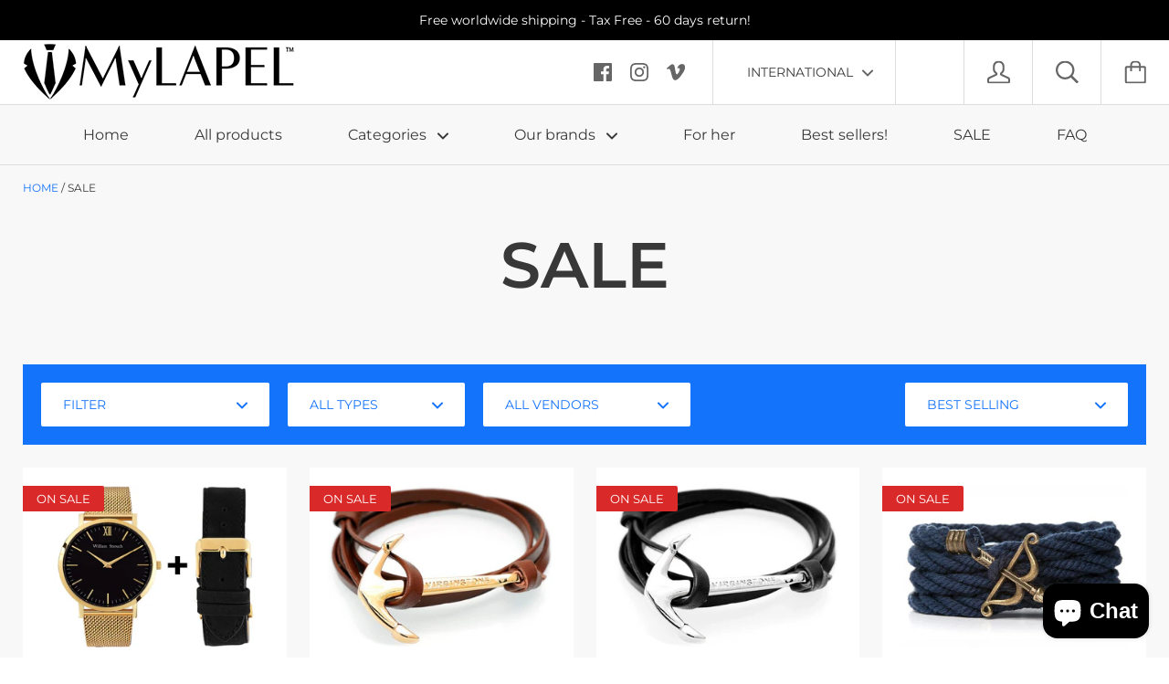

--- FILE ---
content_type: text/html; charset=utf-8
request_url: https://www.mylapel.com/collections/sale-1
body_size: 42900
content:

<!doctype html>

<!--[if IE 9 ]><html class="no-js csscalc no-flexbox ie9"><![endif]-->
<!--[if (gt IE 9)|!(IE)]><!--><html class="no-js"><!--<![endif]-->
  <head>
    <meta charset="utf-8"> 
    <meta http-equiv="X-UA-Compatible" content="IE=edge,chrome=1">
    <meta name="viewport" content="width=device-width, initial-scale=1.0, height=device-height, minimum-scale=1.0, user-scalable=0">

    <title>
      SALE – MyLapel
    </title>

    
      <meta name="description" content="">
    

    <link rel="canonical" href="https://www.mylapel.com/collections/sale-1">

    
      <link rel="shortcut icon" href="//www.mylapel.com/cdn/shop/files/Favicon_32x32_cf17fd49-fe06-4740-ad71-037f296437e6_32x32.png?v=1622296812" type="image/png">
    

    


  <meta property="og:type" content="website">
  <meta property="og:title" content="SALE">



  <meta property="og:description" content="">


<meta property="og:url" content="https://www.mylapel.com/collections/sale-1">
<meta property="og:site_name" content="MyLapel">





<meta name="twitter:card" content="summary">

    <style>
  @font-face {
    font-family: "icomoon";
    src: url(//www.mylapel.com/cdn/shop/t/25/assets/icomoon.eot?v=81904798140585715851625316588);
    src: url(//www.mylapel.com/cdn/shop/t/25/assets/icomoon.eot?%23iefix&v=81904798140585715851625316588) format("embedded-opentype"), url(//www.mylapel.com/cdn/shop/t/25/assets/icomoon.woff2?v=131667982895923709891625316589) format("woff2"), url(//www.mylapel.com/cdn/shop/t/25/assets/icomoon.ttf?v=21390747272677797281625316585) format("truetype"), url(//www.mylapel.com/cdn/shop/t/25/assets/icomoon.woff?v=97229092111117339711625316588) format("woff");
    font-weight: normal;
    font-style: normal;
  }

  @font-face {
  font-family: Montserrat;
  font-weight: 600;
  font-style: normal;
  src: url("//www.mylapel.com/cdn/fonts/montserrat/montserrat_n6.1326b3e84230700ef15b3a29fb520639977513e0.woff2") format("woff2"),
       url("//www.mylapel.com/cdn/fonts/montserrat/montserrat_n6.652f051080eb14192330daceed8cd53dfdc5ead9.woff") format("woff");
}

  @font-face {
  font-family: Montserrat;
  font-weight: 400;
  font-style: normal;
  src: url("//www.mylapel.com/cdn/fonts/montserrat/montserrat_n4.81949fa0ac9fd2021e16436151e8eaa539321637.woff2") format("woff2"),
       url("//www.mylapel.com/cdn/fonts/montserrat/montserrat_n4.a6c632ca7b62da89c3594789ba828388aac693fe.woff") format("woff");
}

  @font-face {
  font-family: Montserrat;
  font-weight: 700;
  font-style: normal;
  src: url("//www.mylapel.com/cdn/fonts/montserrat/montserrat_n7.3c434e22befd5c18a6b4afadb1e3d77c128c7939.woff2") format("woff2"),
       url("//www.mylapel.com/cdn/fonts/montserrat/montserrat_n7.5d9fa6e2cae713c8fb539a9876489d86207fe957.woff") format("woff");
}

  @font-face {
  font-family: Montserrat;
  font-weight: 400;
  font-style: normal;
  src: url("//www.mylapel.com/cdn/fonts/montserrat/montserrat_n4.81949fa0ac9fd2021e16436151e8eaa539321637.woff2") format("woff2"),
       url("//www.mylapel.com/cdn/fonts/montserrat/montserrat_n4.a6c632ca7b62da89c3594789ba828388aac693fe.woff") format("woff");
}


  @font-face {
  font-family: Montserrat;
  font-weight: 700;
  font-style: normal;
  src: url("//www.mylapel.com/cdn/fonts/montserrat/montserrat_n7.3c434e22befd5c18a6b4afadb1e3d77c128c7939.woff2") format("woff2"),
       url("//www.mylapel.com/cdn/fonts/montserrat/montserrat_n7.5d9fa6e2cae713c8fb539a9876489d86207fe957.woff") format("woff");
}

  @font-face {
  font-family: Montserrat;
  font-weight: 400;
  font-style: italic;
  src: url("//www.mylapel.com/cdn/fonts/montserrat/montserrat_i4.5a4ea298b4789e064f62a29aafc18d41f09ae59b.woff2") format("woff2"),
       url("//www.mylapel.com/cdn/fonts/montserrat/montserrat_i4.072b5869c5e0ed5b9d2021e4c2af132e16681ad2.woff") format("woff");
}

  @font-face {
  font-family: Montserrat;
  font-weight: 700;
  font-style: italic;
  src: url("//www.mylapel.com/cdn/fonts/montserrat/montserrat_i7.a0d4a463df4f146567d871890ffb3c80408e7732.woff2") format("woff2"),
       url("//www.mylapel.com/cdn/fonts/montserrat/montserrat_i7.f6ec9f2a0681acc6f8152c40921d2a4d2e1a2c78.woff") format("woff");
}

  
  :root {
    /* TYPOGRAPHY */

    --heading-font-family : Montserrat, sans-serif;
    --heading-font-weight : 600;
    --heading-font-style  : normal;

    --text-font-family : Montserrat, sans-serif;
    --text-font-weight : 400;
    --text-font-style  : normal;

    --slideshow-heading-font-family : Montserrat, sans-serif;
    --slideshow-heading-font-weight : 700;
    --slideshow-heading-font-style  : normal;

    --slideshow-subheading-font-family : Montserrat, sans-serif;
    --slideshow-subheading-font-weight : 400;
    --slideshow-subheading-font-style  : normal;

    --page-title-font-size: 70px;

    --slideshow-heading-font-size   : 80px;
    --slideshow-subheading-font-size: 16px;

    /* BASE COLORS */

    --background          : #ffffff;
    --background-rgb      : 255, 255, 255;
    --secondary-background: #f8f8f8;
    --heading-color       : #383838;
    --text-color          : #383838;
    --text-color-rgb      : 56, 56, 56;
    --accent-color        : #1473fb;
    --border-color        : #dddddd;

    --primary-button-color       : #ffffff;
    --primary-button-background  : #1473fb;
    --secondary-button-color     : #ffffff;
    --secondary-button-background: #1473fb;

    --header-color       : #666666;
    --header-color-rgb   : 102, 102, 102;
    --header-background  : #ffffff;
    --header-accent-color: #1473fb;
    --header-border-color: #dddddd;
    --header-border-color-rgb: 221, 221, 221;

    --navigation-sidebar-color     : #000000;
    --navigation-sidebar-color-rgb : 0, 0, 0;
    --navigation-sidebar-background: #ffffff;
    --navigation-sidebar-border    : #ffffff;

    --newsletter-color     : #000000;
    --newsletter-background: #1473fb;

    --slideshow-heading-color      : #ffffff;
    --slideshow-heading-color-rgb  : 255, 255, 255;
    --slideshow-subheading-color   : #ffffff;

    --product-label-on-sale-background  : #da2929;
    --product-label-sold-out-background : #383838;
    
    /* OTHER */

    --collection-mobile-grid-items-per-row: 1;
    --collection-tablet-grid-items-per-row: 3;

    /* Shopify related variables */
    --payment-terms-background-color: #ffffff;
  }

  @media screen and (max-width: 499px) {
    .collection--grid.grid--flush .product-item:nth-child(1n) {
      border-right: none;
    }

    .collection--grid.grid--flush .product-item:nth-child(1n+1):nth-last-child(-n+1),
    .collection--grid.grid--flush .product-item:nth-child(1n+1):nth-last-child(-n+1) ~ .product-item {
      border-bottom: none;
    }
  }

  @media screen and (min-width: 500px) and (max-width: 800px) {
    .collection--grid.grid--flush .product-item:nth-child(3n) {
      border-right: none;
    }

    .collection--grid.grid--flush .product-item:nth-child(3n+1):nth-last-child(-n+3),
    .collection--grid.grid--flush .product-item:nth-child(3n+1):nth-last-child(-n+3) ~ .product-item {
      border-bottom: none;
    }
  }
</style>

<script>
  // IE11 does not have support for CSS variables, so we have to polyfill them
  if (!(((window || {}).CSS || {}).supports && window.CSS.supports('(--a: 0)'))) {
    const script = document.createElement('script');
    script.type = 'text/javascript';
    script.src = 'https://cdn.jsdelivr.net/npm/css-vars-ponyfill@2';
    script.onload = function() {
      cssVars({});
    };

    document.getElementsByTagName('head')[0].appendChild(script);
  }
</script>

    <script>window.performance && window.performance.mark && window.performance.mark('shopify.content_for_header.start');</script><meta name="google-site-verification" content="eJ-7CRJCozUCuNryvYWjhgWTuNi4WQc2tIRGPfXI5lg">
<meta id="shopify-digital-wallet" name="shopify-digital-wallet" content="/7231125/digital_wallets/dialog">
<meta name="shopify-checkout-api-token" content="751df54bdfe9b268d8ee7713a652a707">
<meta id="in-context-paypal-metadata" data-shop-id="7231125" data-venmo-supported="false" data-environment="production" data-locale="en_US" data-paypal-v4="true" data-currency="NOK">
<link rel="alternate" type="application/atom+xml" title="Feed" href="/collections/sale-1.atom" />
<link rel="next" href="/collections/sale-1?page=2">
<link rel="alternate" type="application/json+oembed" href="https://www.mylapel.no/collections/sale-1.oembed">
<script async="async" src="/checkouts/internal/preloads.js?locale=en-NO"></script>
<script id="shopify-features" type="application/json">{"accessToken":"751df54bdfe9b268d8ee7713a652a707","betas":["rich-media-storefront-analytics"],"domain":"www.mylapel.com","predictiveSearch":true,"shopId":7231125,"locale":"en"}</script>
<script>var Shopify = Shopify || {};
Shopify.shop = "lapel-no.myshopify.com";
Shopify.locale = "en";
Shopify.currency = {"active":"NOK","rate":"1.0"};
Shopify.country = "NO";
Shopify.theme = {"name":"Kagami version 6.12.1","id":124511420585,"schema_name":"Kagami","schema_version":"6.12.1","theme_store_id":747,"role":"main"};
Shopify.theme.handle = "null";
Shopify.theme.style = {"id":null,"handle":null};
Shopify.cdnHost = "www.mylapel.com/cdn";
Shopify.routes = Shopify.routes || {};
Shopify.routes.root = "/";</script>
<script type="module">!function(o){(o.Shopify=o.Shopify||{}).modules=!0}(window);</script>
<script>!function(o){function n(){var o=[];function n(){o.push(Array.prototype.slice.apply(arguments))}return n.q=o,n}var t=o.Shopify=o.Shopify||{};t.loadFeatures=n(),t.autoloadFeatures=n()}(window);</script>
<script id="shop-js-analytics" type="application/json">{"pageType":"collection"}</script>
<script>(function() {
  var isLoaded = false;
  function asyncLoad() {
    if (isLoaded) return;
    isLoaded = true;
    var urls = ["\/\/www.mlveda.com\/MultiCurrency\/jquery.currencies.min.js?shop=lapel-no.myshopify.com","https:\/\/static.dla.group\/dm-timer.js?shop=lapel-no.myshopify.com"];
    for (var i = 0; i < urls.length; i++) {
      var s = document.createElement('script');
      s.type = 'text/javascript';
      s.async = true;
      s.src = urls[i];
      var x = document.getElementsByTagName('script')[0];
      x.parentNode.insertBefore(s, x);
    }
  };
  if(window.attachEvent) {
    window.attachEvent('onload', asyncLoad);
  } else {
    window.addEventListener('load', asyncLoad, false);
  }
})();</script>
<script id="__st">var __st={"a":7231125,"offset":3600,"reqid":"c4bc2098-12a6-40ba-afd8-cfc940427557-1770091854","pageurl":"www.mylapel.com\/collections\/sale-1","u":"942c267d35e0","p":"collection","rtyp":"collection","rid":155180040257};</script>
<script>window.ShopifyPaypalV4VisibilityTracking = true;</script>
<script id="captcha-bootstrap">!function(){'use strict';const t='contact',e='account',n='new_comment',o=[[t,t],['blogs',n],['comments',n],[t,'customer']],c=[[e,'customer_login'],[e,'guest_login'],[e,'recover_customer_password'],[e,'create_customer']],r=t=>t.map((([t,e])=>`form[action*='/${t}']:not([data-nocaptcha='true']) input[name='form_type'][value='${e}']`)).join(','),a=t=>()=>t?[...document.querySelectorAll(t)].map((t=>t.form)):[];function s(){const t=[...o],e=r(t);return a(e)}const i='password',u='form_key',d=['recaptcha-v3-token','g-recaptcha-response','h-captcha-response',i],f=()=>{try{return window.sessionStorage}catch{return}},m='__shopify_v',_=t=>t.elements[u];function p(t,e,n=!1){try{const o=window.sessionStorage,c=JSON.parse(o.getItem(e)),{data:r}=function(t){const{data:e,action:n}=t;return t[m]||n?{data:e,action:n}:{data:t,action:n}}(c);for(const[e,n]of Object.entries(r))t.elements[e]&&(t.elements[e].value=n);n&&o.removeItem(e)}catch(o){console.error('form repopulation failed',{error:o})}}const l='form_type',E='cptcha';function T(t){t.dataset[E]=!0}const w=window,h=w.document,L='Shopify',v='ce_forms',y='captcha';let A=!1;((t,e)=>{const n=(g='f06e6c50-85a8-45c8-87d0-21a2b65856fe',I='https://cdn.shopify.com/shopifycloud/storefront-forms-hcaptcha/ce_storefront_forms_captcha_hcaptcha.v1.5.2.iife.js',D={infoText:'Protected by hCaptcha',privacyText:'Privacy',termsText:'Terms'},(t,e,n)=>{const o=w[L][v],c=o.bindForm;if(c)return c(t,g,e,D).then(n);var r;o.q.push([[t,g,e,D],n]),r=I,A||(h.body.append(Object.assign(h.createElement('script'),{id:'captcha-provider',async:!0,src:r})),A=!0)});var g,I,D;w[L]=w[L]||{},w[L][v]=w[L][v]||{},w[L][v].q=[],w[L][y]=w[L][y]||{},w[L][y].protect=function(t,e){n(t,void 0,e),T(t)},Object.freeze(w[L][y]),function(t,e,n,w,h,L){const[v,y,A,g]=function(t,e,n){const i=e?o:[],u=t?c:[],d=[...i,...u],f=r(d),m=r(i),_=r(d.filter((([t,e])=>n.includes(e))));return[a(f),a(m),a(_),s()]}(w,h,L),I=t=>{const e=t.target;return e instanceof HTMLFormElement?e:e&&e.form},D=t=>v().includes(t);t.addEventListener('submit',(t=>{const e=I(t);if(!e)return;const n=D(e)&&!e.dataset.hcaptchaBound&&!e.dataset.recaptchaBound,o=_(e),c=g().includes(e)&&(!o||!o.value);(n||c)&&t.preventDefault(),c&&!n&&(function(t){try{if(!f())return;!function(t){const e=f();if(!e)return;const n=_(t);if(!n)return;const o=n.value;o&&e.removeItem(o)}(t);const e=Array.from(Array(32),(()=>Math.random().toString(36)[2])).join('');!function(t,e){_(t)||t.append(Object.assign(document.createElement('input'),{type:'hidden',name:u})),t.elements[u].value=e}(t,e),function(t,e){const n=f();if(!n)return;const o=[...t.querySelectorAll(`input[type='${i}']`)].map((({name:t})=>t)),c=[...d,...o],r={};for(const[a,s]of new FormData(t).entries())c.includes(a)||(r[a]=s);n.setItem(e,JSON.stringify({[m]:1,action:t.action,data:r}))}(t,e)}catch(e){console.error('failed to persist form',e)}}(e),e.submit())}));const S=(t,e)=>{t&&!t.dataset[E]&&(n(t,e.some((e=>e===t))),T(t))};for(const o of['focusin','change'])t.addEventListener(o,(t=>{const e=I(t);D(e)&&S(e,y())}));const B=e.get('form_key'),M=e.get(l),P=B&&M;t.addEventListener('DOMContentLoaded',(()=>{const t=y();if(P)for(const e of t)e.elements[l].value===M&&p(e,B);[...new Set([...A(),...v().filter((t=>'true'===t.dataset.shopifyCaptcha))])].forEach((e=>S(e,t)))}))}(h,new URLSearchParams(w.location.search),n,t,e,['guest_login'])})(!0,!0)}();</script>
<script integrity="sha256-4kQ18oKyAcykRKYeNunJcIwy7WH5gtpwJnB7kiuLZ1E=" data-source-attribution="shopify.loadfeatures" defer="defer" src="//www.mylapel.com/cdn/shopifycloud/storefront/assets/storefront/load_feature-a0a9edcb.js" crossorigin="anonymous"></script>
<script data-source-attribution="shopify.dynamic_checkout.dynamic.init">var Shopify=Shopify||{};Shopify.PaymentButton=Shopify.PaymentButton||{isStorefrontPortableWallets:!0,init:function(){window.Shopify.PaymentButton.init=function(){};var t=document.createElement("script");t.src="https://www.mylapel.com/cdn/shopifycloud/portable-wallets/latest/portable-wallets.en.js",t.type="module",document.head.appendChild(t)}};
</script>
<script data-source-attribution="shopify.dynamic_checkout.buyer_consent">
  function portableWalletsHideBuyerConsent(e){var t=document.getElementById("shopify-buyer-consent"),n=document.getElementById("shopify-subscription-policy-button");t&&n&&(t.classList.add("hidden"),t.setAttribute("aria-hidden","true"),n.removeEventListener("click",e))}function portableWalletsShowBuyerConsent(e){var t=document.getElementById("shopify-buyer-consent"),n=document.getElementById("shopify-subscription-policy-button");t&&n&&(t.classList.remove("hidden"),t.removeAttribute("aria-hidden"),n.addEventListener("click",e))}window.Shopify?.PaymentButton&&(window.Shopify.PaymentButton.hideBuyerConsent=portableWalletsHideBuyerConsent,window.Shopify.PaymentButton.showBuyerConsent=portableWalletsShowBuyerConsent);
</script>
<script data-source-attribution="shopify.dynamic_checkout.cart.bootstrap">document.addEventListener("DOMContentLoaded",(function(){function t(){return document.querySelector("shopify-accelerated-checkout-cart, shopify-accelerated-checkout")}if(t())Shopify.PaymentButton.init();else{new MutationObserver((function(e,n){t()&&(Shopify.PaymentButton.init(),n.disconnect())})).observe(document.body,{childList:!0,subtree:!0})}}));
</script>
<link id="shopify-accelerated-checkout-styles" rel="stylesheet" media="screen" href="https://www.mylapel.com/cdn/shopifycloud/portable-wallets/latest/accelerated-checkout-backwards-compat.css" crossorigin="anonymous">
<style id="shopify-accelerated-checkout-cart">
        #shopify-buyer-consent {
  margin-top: 1em;
  display: inline-block;
  width: 100%;
}

#shopify-buyer-consent.hidden {
  display: none;
}

#shopify-subscription-policy-button {
  background: none;
  border: none;
  padding: 0;
  text-decoration: underline;
  font-size: inherit;
  cursor: pointer;
}

#shopify-subscription-policy-button::before {
  box-shadow: none;
}

      </style>

<script>window.performance && window.performance.mark && window.performance.mark('shopify.content_for_header.end');</script>

    <script src="//www.mylapel.com/cdn/shop/t/25/assets/lazysizes.min.js?v=174358363404432586981625316586" async></script>
    <link href="//www.mylapel.com/cdn/shop/t/25/assets/theme.css?v=133904864682479619361625316587" rel="stylesheet" type="text/css" media="all" />

    <script>
      // This allows to expose several variables to the global scope, to be used in scripts
      window.theme = {
        template: "collection",
        currentPage: 1,
        localeRootUrl: '',
        shopCurrency: "NOK",
        moneyFormat: "\u003cspan class=money\u003e{{amount_no_decimals}} kr\u003c\/span\u003e",
        moneyWithCurrencyFormat: "\u003cspan class=money\u003e{{amount_no_decimals}} kr\u003c\/span\u003e",
        collectionSortBy: "best-selling"
      };

      window.languages = {
        autocompleteNoResults: "No results",
        autocompleteSeeAll: "See all results",
        closeReview: "Close",
        passwordRecoverTitle: "Recover your password",
        shippingEstimatorSubmitting: "Estimating...",
        shippingEstimatorSubmit: "Estimate",
        shippingEstimatorError: "There are some errors:",
        shippingEstimatorRates: "Available shipping rates:",
        shippingEstimatorNoRates: "We do not ship to this destination",
        cartEstimatedShipping: "+ Estimated shipping:",
        addToCartLabel: "Add to cart",
        soldOutLabel: "Sold out",
        onSaleLabel: "On sale",
        unavailableLabel: "Unavailable",
        addToCartButton: "Add to cart",
        addingToCartButton: "Adding...",
        addedToCartButton: "Added!"
      }
    </script>

    
  
<link href="//www.mylapel.com/cdn/shop/t/25/assets/mlveda-currencies-switcher-format.css?v=101800160131522646161625542408" rel="stylesheet" type="text/css" media="all" />
<script>
window.mlvedaShopCurrency = "NOK";
window.shopCurrency = "NOK";
window.supported_currencies = "USD EUR GBP CAD ARS AUD BBD BDT BSD BHD BRL BOB BND BGN MMK KYD CLP CNY COP CRC HRK CZK DKK DOP XCD EGP XPF FJD GHS GTQ GYD GEL HKD HUF ISK INR IDR ILS NIS JMD JPY JOD KZT KES KWD LVL LTL MXN MYR MUR MDL MAD MNT MZN ANG NZD NGN NOK OMR PKR PYG PEN PHP PLN QAR RON RUB SAR RSD SCR SGD SYP ZAR KRW LKR SEK CHF TWD THB TZS TTD TRY UAH AED UYU VEB VND ZMK";
</script>
<link rel="alternate" hreflang="en" href="https://www.mylapel.com/collections/sale-1" /><link rel="alternate" hreflang="no" href="https://www.mylapel.no/collections/sale-1" /><link rel="alternate" hreflang="sv" href="https://mylapel.se/collections/sale-1" /><link rel="alternate" hreflang="da" href="https://www.mylapel.dk/collections/sale-1" /><script src="https://cdn.shopify.com/extensions/e8878072-2f6b-4e89-8082-94b04320908d/inbox-1254/assets/inbox-chat-loader.js" type="text/javascript" defer="defer"></script>
<meta property="og:image" content="https://cdn.shopify.com/s/files/1/0723/1125/collections/SALE_817e31f6-f152-4131-8e9e-a79e5213f8ca.jpg?v=1575021949" />
<meta property="og:image:secure_url" content="https://cdn.shopify.com/s/files/1/0723/1125/collections/SALE_817e31f6-f152-4131-8e9e-a79e5213f8ca.jpg?v=1575021949" />
<meta property="og:image:width" content="800" />
<meta property="og:image:height" content="600" />
<meta property="og:image:alt" content="SALE" />
<link href="https://monorail-edge.shopifysvc.com" rel="dns-prefetch">
<script>(function(){if ("sendBeacon" in navigator && "performance" in window) {try {var session_token_from_headers = performance.getEntriesByType('navigation')[0].serverTiming.find(x => x.name == '_s').description;} catch {var session_token_from_headers = undefined;}var session_cookie_matches = document.cookie.match(/_shopify_s=([^;]*)/);var session_token_from_cookie = session_cookie_matches && session_cookie_matches.length === 2 ? session_cookie_matches[1] : "";var session_token = session_token_from_headers || session_token_from_cookie || "";function handle_abandonment_event(e) {var entries = performance.getEntries().filter(function(entry) {return /monorail-edge.shopifysvc.com/.test(entry.name);});if (!window.abandonment_tracked && entries.length === 0) {window.abandonment_tracked = true;var currentMs = Date.now();var navigation_start = performance.timing.navigationStart;var payload = {shop_id: 7231125,url: window.location.href,navigation_start,duration: currentMs - navigation_start,session_token,page_type: "collection"};window.navigator.sendBeacon("https://monorail-edge.shopifysvc.com/v1/produce", JSON.stringify({schema_id: "online_store_buyer_site_abandonment/1.1",payload: payload,metadata: {event_created_at_ms: currentMs,event_sent_at_ms: currentMs}}));}}window.addEventListener('pagehide', handle_abandonment_event);}}());</script>
<script id="web-pixels-manager-setup">(function e(e,d,r,n,o){if(void 0===o&&(o={}),!Boolean(null===(a=null===(i=window.Shopify)||void 0===i?void 0:i.analytics)||void 0===a?void 0:a.replayQueue)){var i,a;window.Shopify=window.Shopify||{};var t=window.Shopify;t.analytics=t.analytics||{};var s=t.analytics;s.replayQueue=[],s.publish=function(e,d,r){return s.replayQueue.push([e,d,r]),!0};try{self.performance.mark("wpm:start")}catch(e){}var l=function(){var e={modern:/Edge?\/(1{2}[4-9]|1[2-9]\d|[2-9]\d{2}|\d{4,})\.\d+(\.\d+|)|Firefox\/(1{2}[4-9]|1[2-9]\d|[2-9]\d{2}|\d{4,})\.\d+(\.\d+|)|Chrom(ium|e)\/(9{2}|\d{3,})\.\d+(\.\d+|)|(Maci|X1{2}).+ Version\/(15\.\d+|(1[6-9]|[2-9]\d|\d{3,})\.\d+)([,.]\d+|)( \(\w+\)|)( Mobile\/\w+|) Safari\/|Chrome.+OPR\/(9{2}|\d{3,})\.\d+\.\d+|(CPU[ +]OS|iPhone[ +]OS|CPU[ +]iPhone|CPU IPhone OS|CPU iPad OS)[ +]+(15[._]\d+|(1[6-9]|[2-9]\d|\d{3,})[._]\d+)([._]\d+|)|Android:?[ /-](13[3-9]|1[4-9]\d|[2-9]\d{2}|\d{4,})(\.\d+|)(\.\d+|)|Android.+Firefox\/(13[5-9]|1[4-9]\d|[2-9]\d{2}|\d{4,})\.\d+(\.\d+|)|Android.+Chrom(ium|e)\/(13[3-9]|1[4-9]\d|[2-9]\d{2}|\d{4,})\.\d+(\.\d+|)|SamsungBrowser\/([2-9]\d|\d{3,})\.\d+/,legacy:/Edge?\/(1[6-9]|[2-9]\d|\d{3,})\.\d+(\.\d+|)|Firefox\/(5[4-9]|[6-9]\d|\d{3,})\.\d+(\.\d+|)|Chrom(ium|e)\/(5[1-9]|[6-9]\d|\d{3,})\.\d+(\.\d+|)([\d.]+$|.*Safari\/(?![\d.]+ Edge\/[\d.]+$))|(Maci|X1{2}).+ Version\/(10\.\d+|(1[1-9]|[2-9]\d|\d{3,})\.\d+)([,.]\d+|)( \(\w+\)|)( Mobile\/\w+|) Safari\/|Chrome.+OPR\/(3[89]|[4-9]\d|\d{3,})\.\d+\.\d+|(CPU[ +]OS|iPhone[ +]OS|CPU[ +]iPhone|CPU IPhone OS|CPU iPad OS)[ +]+(10[._]\d+|(1[1-9]|[2-9]\d|\d{3,})[._]\d+)([._]\d+|)|Android:?[ /-](13[3-9]|1[4-9]\d|[2-9]\d{2}|\d{4,})(\.\d+|)(\.\d+|)|Mobile Safari.+OPR\/([89]\d|\d{3,})\.\d+\.\d+|Android.+Firefox\/(13[5-9]|1[4-9]\d|[2-9]\d{2}|\d{4,})\.\d+(\.\d+|)|Android.+Chrom(ium|e)\/(13[3-9]|1[4-9]\d|[2-9]\d{2}|\d{4,})\.\d+(\.\d+|)|Android.+(UC? ?Browser|UCWEB|U3)[ /]?(15\.([5-9]|\d{2,})|(1[6-9]|[2-9]\d|\d{3,})\.\d+)\.\d+|SamsungBrowser\/(5\.\d+|([6-9]|\d{2,})\.\d+)|Android.+MQ{2}Browser\/(14(\.(9|\d{2,})|)|(1[5-9]|[2-9]\d|\d{3,})(\.\d+|))(\.\d+|)|K[Aa][Ii]OS\/(3\.\d+|([4-9]|\d{2,})\.\d+)(\.\d+|)/},d=e.modern,r=e.legacy,n=navigator.userAgent;return n.match(d)?"modern":n.match(r)?"legacy":"unknown"}(),u="modern"===l?"modern":"legacy",c=(null!=n?n:{modern:"",legacy:""})[u],f=function(e){return[e.baseUrl,"/wpm","/b",e.hashVersion,"modern"===e.buildTarget?"m":"l",".js"].join("")}({baseUrl:d,hashVersion:r,buildTarget:u}),m=function(e){var d=e.version,r=e.bundleTarget,n=e.surface,o=e.pageUrl,i=e.monorailEndpoint;return{emit:function(e){var a=e.status,t=e.errorMsg,s=(new Date).getTime(),l=JSON.stringify({metadata:{event_sent_at_ms:s},events:[{schema_id:"web_pixels_manager_load/3.1",payload:{version:d,bundle_target:r,page_url:o,status:a,surface:n,error_msg:t},metadata:{event_created_at_ms:s}}]});if(!i)return console&&console.warn&&console.warn("[Web Pixels Manager] No Monorail endpoint provided, skipping logging."),!1;try{return self.navigator.sendBeacon.bind(self.navigator)(i,l)}catch(e){}var u=new XMLHttpRequest;try{return u.open("POST",i,!0),u.setRequestHeader("Content-Type","text/plain"),u.send(l),!0}catch(e){return console&&console.warn&&console.warn("[Web Pixels Manager] Got an unhandled error while logging to Monorail."),!1}}}}({version:r,bundleTarget:l,surface:e.surface,pageUrl:self.location.href,monorailEndpoint:e.monorailEndpoint});try{o.browserTarget=l,function(e){var d=e.src,r=e.async,n=void 0===r||r,o=e.onload,i=e.onerror,a=e.sri,t=e.scriptDataAttributes,s=void 0===t?{}:t,l=document.createElement("script"),u=document.querySelector("head"),c=document.querySelector("body");if(l.async=n,l.src=d,a&&(l.integrity=a,l.crossOrigin="anonymous"),s)for(var f in s)if(Object.prototype.hasOwnProperty.call(s,f))try{l.dataset[f]=s[f]}catch(e){}if(o&&l.addEventListener("load",o),i&&l.addEventListener("error",i),u)u.appendChild(l);else{if(!c)throw new Error("Did not find a head or body element to append the script");c.appendChild(l)}}({src:f,async:!0,onload:function(){if(!function(){var e,d;return Boolean(null===(d=null===(e=window.Shopify)||void 0===e?void 0:e.analytics)||void 0===d?void 0:d.initialized)}()){var d=window.webPixelsManager.init(e)||void 0;if(d){var r=window.Shopify.analytics;r.replayQueue.forEach((function(e){var r=e[0],n=e[1],o=e[2];d.publishCustomEvent(r,n,o)})),r.replayQueue=[],r.publish=d.publishCustomEvent,r.visitor=d.visitor,r.initialized=!0}}},onerror:function(){return m.emit({status:"failed",errorMsg:"".concat(f," has failed to load")})},sri:function(e){var d=/^sha384-[A-Za-z0-9+/=]+$/;return"string"==typeof e&&d.test(e)}(c)?c:"",scriptDataAttributes:o}),m.emit({status:"loading"})}catch(e){m.emit({status:"failed",errorMsg:(null==e?void 0:e.message)||"Unknown error"})}}})({shopId: 7231125,storefrontBaseUrl: "https://www.mylapel.no",extensionsBaseUrl: "https://extensions.shopifycdn.com/cdn/shopifycloud/web-pixels-manager",monorailEndpoint: "https://monorail-edge.shopifysvc.com/unstable/produce_batch",surface: "storefront-renderer",enabledBetaFlags: ["2dca8a86"],webPixelsConfigList: [{"id":"504496297","configuration":"{\"config\":\"{\\\"pixel_id\\\":\\\"AW-955786080\\\",\\\"target_country\\\":\\\"NO\\\",\\\"gtag_events\\\":[{\\\"type\\\":\\\"page_view\\\",\\\"action_label\\\":\\\"AW-955786080\\\/vA4UCOHIzqABEODG4McD\\\"},{\\\"type\\\":\\\"purchase\\\",\\\"action_label\\\":\\\"AW-955786080\\\/HcxECOTIzqABEODG4McD\\\"},{\\\"type\\\":\\\"view_item\\\",\\\"action_label\\\":\\\"AW-955786080\\\/UnmrCOfIzqABEODG4McD\\\"},{\\\"type\\\":\\\"add_to_cart\\\",\\\"action_label\\\":\\\"AW-955786080\\\/akDaCOrIzqABEODG4McD\\\"},{\\\"type\\\":\\\"begin_checkout\\\",\\\"action_label\\\":\\\"AW-955786080\\\/6spGCO3IzqABEODG4McD\\\"},{\\\"type\\\":\\\"search\\\",\\\"action_label\\\":\\\"AW-955786080\\\/tbemCOjJzqABEODG4McD\\\"},{\\\"type\\\":\\\"add_payment_info\\\",\\\"action_label\\\":\\\"AW-955786080\\\/QpUoCOvJzqABEODG4McD\\\"}],\\\"enable_monitoring_mode\\\":false}\"}","eventPayloadVersion":"v1","runtimeContext":"OPEN","scriptVersion":"b2a88bafab3e21179ed38636efcd8a93","type":"APP","apiClientId":1780363,"privacyPurposes":[],"dataSharingAdjustments":{"protectedCustomerApprovalScopes":["read_customer_address","read_customer_email","read_customer_name","read_customer_personal_data","read_customer_phone"]}},{"id":"152567977","configuration":"{\"pixel_id\":\"819565464789432\",\"pixel_type\":\"facebook_pixel\",\"metaapp_system_user_token\":\"-\"}","eventPayloadVersion":"v1","runtimeContext":"OPEN","scriptVersion":"ca16bc87fe92b6042fbaa3acc2fbdaa6","type":"APP","apiClientId":2329312,"privacyPurposes":["ANALYTICS","MARKETING","SALE_OF_DATA"],"dataSharingAdjustments":{"protectedCustomerApprovalScopes":["read_customer_address","read_customer_email","read_customer_name","read_customer_personal_data","read_customer_phone"]}},{"id":"shopify-app-pixel","configuration":"{}","eventPayloadVersion":"v1","runtimeContext":"STRICT","scriptVersion":"0450","apiClientId":"shopify-pixel","type":"APP","privacyPurposes":["ANALYTICS","MARKETING"]},{"id":"shopify-custom-pixel","eventPayloadVersion":"v1","runtimeContext":"LAX","scriptVersion":"0450","apiClientId":"shopify-pixel","type":"CUSTOM","privacyPurposes":["ANALYTICS","MARKETING"]}],isMerchantRequest: false,initData: {"shop":{"name":"MyLapel","paymentSettings":{"currencyCode":"NOK"},"myshopifyDomain":"lapel-no.myshopify.com","countryCode":"NO","storefrontUrl":"https:\/\/www.mylapel.no"},"customer":null,"cart":null,"checkout":null,"productVariants":[],"purchasingCompany":null},},"https://www.mylapel.com/cdn","3918e4e0wbf3ac3cepc5707306mb02b36c6",{"modern":"","legacy":""},{"shopId":"7231125","storefrontBaseUrl":"https:\/\/www.mylapel.no","extensionBaseUrl":"https:\/\/extensions.shopifycdn.com\/cdn\/shopifycloud\/web-pixels-manager","surface":"storefront-renderer","enabledBetaFlags":"[\"2dca8a86\"]","isMerchantRequest":"false","hashVersion":"3918e4e0wbf3ac3cepc5707306mb02b36c6","publish":"custom","events":"[[\"page_viewed\",{}],[\"collection_viewed\",{\"collection\":{\"id\":\"155180040257\",\"title\":\"SALE\",\"productVariants\":[{\"price\":{\"amount\":899.0,\"currencyCode\":\"NOK\"},\"product\":{\"title\":\"CLASSIC GOLD + LEATHER STRAP\",\"vendor\":\"William Strouch\",\"id\":\"1518962180\",\"untranslatedTitle\":\"CLASSIC GOLD + LEATHER STRAP\",\"url\":\"\/products\/gold-watch-leather-strap\",\"type\":\"Watch\"},\"id\":\"5370422020\",\"image\":{\"src\":\"\/\/www.mylapel.com\/cdn\/shop\/products\/watch-classic-gold-leather-strap-1.jpg?v=1625827688\"},\"sku\":\"WS-01\",\"title\":\"Default Title\",\"untranslatedTitle\":\"Default Title\"},{\"price\":{\"amount\":199.0,\"currencyCode\":\"NOK\"},\"product\":{\"title\":\"Anchor bracelet Brown + Gold\",\"vendor\":\"MyLapel\",\"id\":\"395480196\",\"untranslatedTitle\":\"Anchor bracelet Brown + Gold\",\"url\":\"\/products\/ankerband-brunn-gull\",\"type\":\"Bracelet\"},\"id\":\"13085508804\",\"image\":{\"src\":\"\/\/www.mylapel.com\/cdn\/shop\/products\/Virginstone-bracelet-anchor-bracelet-brown-leather-gold-1.jpg?v=1467482803\"},\"sku\":\"L-BRO+AG\",\"title\":\"Default Title\",\"untranslatedTitle\":\"Default Title\"},{\"price\":{\"amount\":199.0,\"currencyCode\":\"NOK\"},\"product\":{\"title\":\"Anchor bracelet Black + Silver\",\"vendor\":\"MyLapel\",\"id\":\"442316192\",\"untranslatedTitle\":\"Anchor bracelet Black + Silver\",\"url\":\"\/products\/anchor-bracelet-black-silver\",\"type\":\"Bracelet\"},\"id\":\"13085473604\",\"image\":{\"src\":\"\/\/www.mylapel.com\/cdn\/shop\/products\/virginstone-bracelet-anchor-bracelet-black-silver-1.jpg?v=1467482842\"},\"sku\":\"L-BLA+AS\",\"title\":\"Default Title\",\"untranslatedTitle\":\"Default Title\"},{\"price\":{\"amount\":149.0,\"currencyCode\":\"NOK\"},\"product\":{\"title\":\"Murano Carlo\",\"vendor\":\"Franco Florenzi\",\"id\":\"407256192\",\"untranslatedTitle\":\"Murano Carlo\",\"url\":\"\/products\/ff-murano-carlo\",\"type\":\"Bracelet\"},\"id\":\"1920197572\",\"image\":{\"src\":\"\/\/www.mylapel.com\/cdn\/shop\/products\/franco-florenzi-bracelet-venice-carlo-1.jpg?v=1464139633\"},\"sku\":\"FF09-XS\",\"title\":\"X-small 16,5 cm\",\"untranslatedTitle\":\"X-small 16,5 cm\"},{\"price\":{\"amount\":149.0,\"currencyCode\":\"NOK\"},\"product\":{\"title\":\"Murano Nero\",\"vendor\":\"Franco Florenzi\",\"id\":\"850673476\",\"untranslatedTitle\":\"Murano Nero\",\"url\":\"\/products\/murano-nero\",\"type\":\"Bracelet\"},\"id\":\"3242922628\",\"image\":{\"src\":\"\/\/www.mylapel.com\/cdn\/shop\/products\/franco-florenzi-bracelet-venice-nero-1.jpg?v=1482071357\"},\"sku\":\"FF14-XS\",\"title\":\"X-small 16,5 cm\",\"untranslatedTitle\":\"X-small 16,5 cm\"},{\"price\":{\"amount\":899.0,\"currencyCode\":\"NOK\"},\"product\":{\"title\":\"CLASSIC BLACK + GOLD STRAP\",\"vendor\":\"William Strouch\",\"id\":\"1519187396\",\"untranslatedTitle\":\"CLASSIC BLACK + GOLD STRAP\",\"url\":\"\/products\/black-watch-gold-strap\",\"type\":\"Watch\"},\"id\":\"5371288004\",\"image\":{\"src\":\"\/\/www.mylapel.com\/cdn\/shop\/products\/watch-classic-black-gold-strap-1.jpg?v=1575383885\"},\"sku\":\"WS-02\",\"title\":\"Default Title\",\"untranslatedTitle\":\"Default Title\"},{\"price\":{\"amount\":199.0,\"currencyCode\":\"NOK\"},\"product\":{\"title\":\"Anchor bracelet Brown + Silver\",\"vendor\":\"MyLapel\",\"id\":\"403518412\",\"untranslatedTitle\":\"Anchor bracelet Brown + Silver\",\"url\":\"\/products\/copy-of-anchor-bracelet-brown-silver\",\"type\":\"Bracelet\"},\"id\":\"13085509252\",\"image\":{\"src\":\"\/\/www.mylapel.com\/cdn\/shop\/products\/virginstone-bracelet-anchor-bracelet-brown-leather-silver-1.jpg?v=1463527459\"},\"sku\":\"L-BRO+AS\",\"title\":\"Default Title\",\"untranslatedTitle\":\"Default Title\"},{\"price\":{\"amount\":199.0,\"currencyCode\":\"NOK\"},\"product\":{\"title\":\"Anchor bracelet Black + Gold\",\"vendor\":\"MyLapel\",\"id\":\"395486168\",\"untranslatedTitle\":\"Anchor bracelet Black + Gold\",\"url\":\"\/products\/ankerband-sort-gull\",\"type\":\"Bracelet\"},\"id\":\"13085473476\",\"image\":{\"src\":\"\/\/www.mylapel.com\/cdn\/shop\/products\/Virginstone-bracelet-anchor-bracelet-black-leather-gold-1.jpg?v=1467482807\"},\"sku\":\"L-BLA+AG\",\"title\":\"Default Title\",\"untranslatedTitle\":\"Default Title\"},{\"price\":{\"amount\":149.0,\"currencyCode\":\"NOK\"},\"product\":{\"title\":\"Murano Bianco\",\"vendor\":\"Franco Florenzi\",\"id\":\"407273832\",\"untranslatedTitle\":\"Murano Bianco\",\"url\":\"\/products\/murano-bianco\",\"type\":\"Bracelet\"},\"id\":\"22226169988\",\"image\":{\"src\":\"\/\/www.mylapel.com\/cdn\/shop\/products\/franco-florenzi-bracelet-venice-bianco-1.jpg?v=1482071346\"},\"sku\":\"FF08-XS\",\"title\":\"X-small 16,5 cm\",\"untranslatedTitle\":\"X-small 16,5 cm\"},{\"price\":{\"amount\":799.0,\"currencyCode\":\"NOK\"},\"product\":{\"title\":\"CLASSIC GOLD\",\"vendor\":\"William Strouch\",\"id\":\"4352959108\",\"untranslatedTitle\":\"CLASSIC GOLD\",\"url\":\"\/products\/classic-gold\",\"type\":\"Watch\"},\"id\":\"14551916100\",\"image\":{\"src\":\"\/\/www.mylapel.com\/cdn\/shop\/products\/watch-classic-gold-1.jpg?v=1625827691\"},\"sku\":\"WS-03\",\"title\":\"Default Title\",\"untranslatedTitle\":\"Default Title\"},{\"price\":{\"amount\":899.0,\"currencyCode\":\"NOK\"},\"product\":{\"title\":\"SUEDE JACKET BLACK\",\"vendor\":\"William Strouch\",\"id\":\"8570774161\",\"untranslatedTitle\":\"SUEDE JACKET BLACK\",\"url\":\"\/products\/suede-jacket-black\",\"type\":\"Jacket\"},\"id\":\"29371002385\",\"image\":{\"src\":\"\/\/www.mylapel.com\/cdn\/shop\/products\/jacket-suede-jacket-black-1_e6476b44-773b-497f-8207-2f24ed4207a9.jpg?v=1575383919\"},\"sku\":\"WS-JACKET-BLACK-S\",\"title\":\"Small\",\"untranslatedTitle\":\"Small\"},{\"price\":{\"amount\":149.0,\"currencyCode\":\"NOK\"},\"product\":{\"title\":\"Murano Lazarro\",\"vendor\":\"Franco Florenzi\",\"id\":\"407276060\",\"untranslatedTitle\":\"Murano Lazarro\",\"url\":\"\/products\/murano-lazarro\",\"type\":\"Bracelet\"},\"id\":\"2076481220\",\"image\":{\"src\":\"\/\/www.mylapel.com\/cdn\/shop\/products\/franco-florenzi-bracelet-venice-lazarro-1.jpg?v=1482071349\"},\"sku\":\"FF13-XS\",\"title\":\"X-small 16,5 cm\",\"untranslatedTitle\":\"X-small 16,5 cm\"},{\"price\":{\"amount\":99.0,\"currencyCode\":\"NOK\"},\"product\":{\"title\":\"Anchor bracelet Dark blue + Silver\",\"vendor\":\"MyLapel\",\"id\":\"403512540\",\"untranslatedTitle\":\"Anchor bracelet Dark blue + Silver\",\"url\":\"\/products\/anchor-bracelet-blue-gold-pre-order\",\"type\":\"Bracelet\"},\"id\":\"13085509828\",\"image\":{\"src\":\"\/\/www.mylapel.com\/cdn\/shop\/products\/Virginstone-bracelet-anchor-bracelet-dark-blue-silver-1.jpg?v=1467482826\"},\"sku\":\"STA-AS\",\"title\":\"Default Title\",\"untranslatedTitle\":\"Default Title\"},{\"price\":{\"amount\":799.0,\"currencyCode\":\"NOK\"},\"product\":{\"title\":\"CLASSIC GOLDEN BLACK\",\"vendor\":\"William Strouch\",\"id\":\"4352949892\",\"untranslatedTitle\":\"CLASSIC GOLDEN BLACK\",\"url\":\"\/products\/classic-golden-black\",\"type\":\"Watch\"},\"id\":\"14551864900\",\"image\":{\"src\":\"\/\/www.mylapel.com\/cdn\/shop\/products\/watch-classic-golden-black-1.jpg?v=1575383907\"},\"sku\":\"WS-04\",\"title\":\"Default Title\",\"untranslatedTitle\":\"Default Title\"},{\"price\":{\"amount\":99.0,\"currencyCode\":\"NOK\"},\"product\":{\"title\":\"Anchor bracelet Black + Silver\",\"vendor\":\"MyLapel\",\"id\":\"4438931908\",\"untranslatedTitle\":\"Anchor bracelet Black + Silver\",\"url\":\"\/products\/anchor-bracelet-black-silver-1\",\"type\":\"Bracelet\"},\"id\":\"15078974532\",\"image\":{\"src\":\"\/\/www.mylapel.com\/cdn\/shop\/products\/bracelet-anchor-bracelet-black-silver-1.JPG?v=1467483072\"},\"sku\":\"BW-AS\",\"title\":\"Default Title\",\"untranslatedTitle\":\"Default Title\"},{\"price\":{\"amount\":99.0,\"currencyCode\":\"NOK\"},\"product\":{\"title\":\"Anchor bracelet Blue + Silver\",\"vendor\":\"MyLapel\",\"id\":\"401596448\",\"untranslatedTitle\":\"Anchor bracelet Blue + Silver\",\"url\":\"\/products\/anchor-bracelet-blue-gold\",\"type\":\"Bracelet\"},\"id\":\"13085477828\",\"image\":{\"src\":\"\/\/www.mylapel.com\/cdn\/shop\/products\/bracelet-anchor-bracelet-blue-silver-1.JPG?v=1467482822\"},\"sku\":\"NB-AS\",\"title\":\"Default Title\",\"untranslatedTitle\":\"Default Title\"},{\"price\":{\"amount\":199.0,\"currencyCode\":\"NOK\"},\"product\":{\"title\":\"Lazio Matteo\",\"vendor\":\"Franco Florenzi\",\"id\":\"407055460\",\"untranslatedTitle\":\"Lazio Matteo\",\"url\":\"\/products\/ff-lazio-matteo\",\"type\":\"Bracelet\"},\"id\":\"2076525892\",\"image\":{\"src\":\"\/\/www.mylapel.com\/cdn\/shop\/products\/franco-florenzi-bracelet-lazio-matteo-1.jpg?v=1450013847\"},\"sku\":\"FF02-XS\",\"title\":\"X-small 16,5 cm\",\"untranslatedTitle\":\"X-small 16,5 cm\"},{\"price\":{\"amount\":199.0,\"currencyCode\":\"NOK\"},\"product\":{\"title\":\"Lazio Marco\",\"vendor\":\"Franco Florenzi\",\"id\":\"407055088\",\"untranslatedTitle\":\"Lazio Marco\",\"url\":\"\/products\/lazio-marco\",\"type\":\"Bracelet\"},\"id\":\"2076520196\",\"image\":{\"src\":\"\/\/www.mylapel.com\/cdn\/shop\/products\/franco-florenzi-bracelet-lazio-marco-1.jpg?v=1450013831\"},\"sku\":\"FF01-XS\",\"title\":\"X-small 16,5 cm\",\"untranslatedTitle\":\"X-small 16,5 cm\"},{\"price\":{\"amount\":899.0,\"currencyCode\":\"NOK\"},\"product\":{\"title\":\"CLASSIC SILVER + LEATHER STRAP\",\"vendor\":\"William Strouch\",\"id\":\"3696708420\",\"untranslatedTitle\":\"CLASSIC SILVER + LEATHER STRAP\",\"url\":\"\/products\/classic-silver-leather-strap\",\"type\":\"Watch\"},\"id\":\"11144250180\",\"image\":{\"src\":\"\/\/www.mylapel.com\/cdn\/shop\/products\/watch-classic-silver-leather-strap-1.jpg?v=1536062204\"},\"sku\":\"WS-05\",\"title\":\"Default Title\",\"untranslatedTitle\":\"Default Title\"},{\"price\":{\"amount\":149.0,\"currencyCode\":\"NOK\"},\"product\":{\"title\":\"Anchor bracelet Navy blue + Silver\",\"vendor\":\"MyLapel\",\"id\":\"395475472\",\"untranslatedTitle\":\"Anchor bracelet Navy blue + Silver\",\"url\":\"\/products\/anchor-navy-silver\",\"type\":\"Bracelet\"},\"id\":\"13085518980\",\"image\":{\"src\":\"\/\/www.mylapel.com\/cdn\/shop\/products\/Virginstone-bracelet-anchor-bracelet-navy-blue-leather-silver-1.jpg?v=1463527728\"},\"sku\":\"L-NAV+AS\",\"title\":\"Default Title\",\"untranslatedTitle\":\"Default Title\"},{\"price\":{\"amount\":799.0,\"currencyCode\":\"NOK\"},\"product\":{\"title\":\"CLASSIC SILVER\",\"vendor\":\"William Strouch\",\"id\":\"4353010692\",\"untranslatedTitle\":\"CLASSIC SILVER\",\"url\":\"\/products\/classic-silver\",\"type\":\"Watch\"},\"id\":\"14552173124\",\"image\":{\"src\":\"\/\/www.mylapel.com\/cdn\/shop\/products\/watch-classic-silver-1.jpg?v=1536062229\"},\"sku\":\"WS-07\",\"title\":\"Default Title\",\"untranslatedTitle\":\"Default Title\"},{\"price\":{\"amount\":899.0,\"currencyCode\":\"NOK\"},\"product\":{\"title\":\"18K GOLD LION BLUE JASPER\",\"vendor\":\"Atolyestone\",\"id\":\"847908740\",\"untranslatedTitle\":\"18K GOLD LION BLUE JASPER\",\"url\":\"\/products\/18k-yellow-gold-blue-jasper\",\"type\":\"Bracelet\"},\"id\":\"21337248772\",\"image\":{\"src\":\"\/\/www.mylapel.com\/cdn\/shop\/products\/atolyestone-bracelet-18k-gold-lion-blue-jasper-1.jpg?v=1457736830\"},\"sku\":\"AST - 11127-S-YG-BJ\",\"title\":\"SMALL 17 cm\",\"untranslatedTitle\":\"SMALL 17 cm\"},{\"price\":{\"amount\":149.0,\"currencyCode\":\"NOK\"},\"product\":{\"title\":\"Hook bracelet Black + Silver\",\"vendor\":\"MyLapel\",\"id\":\"442738904\",\"untranslatedTitle\":\"Hook bracelet Black + Silver\",\"url\":\"\/products\/hook-bracelet-black-silver\",\"type\":\"Bracelet\"},\"id\":\"13085538756\",\"image\":{\"src\":\"\/\/www.mylapel.com\/cdn\/shop\/products\/bracelet-hook-bracelet-black-silver-1.jpg?v=1467482848\"},\"sku\":\"L-BLA+HS\",\"title\":\"Default Title\",\"untranslatedTitle\":\"Default Title\"},{\"price\":{\"amount\":99.0,\"currencyCode\":\"NOK\"},\"product\":{\"title\":\"Anchor bracelet Blue + Gold\",\"vendor\":\"MyLapel\",\"id\":\"3952365636\",\"untranslatedTitle\":\"Anchor bracelet Blue + Gold\",\"url\":\"\/products\/anchor-bracelet-blue-gold-3\",\"type\":\"Bracelet\"},\"id\":\"13085473796\",\"image\":{\"src\":\"\/\/www.mylapel.com\/cdn\/shop\/products\/Virignstone-cotton-bracelet-anchor-bracelet-blue-gold-1.jpg?v=1457736923\"},\"sku\":\"STR-AG\",\"title\":\"Default Title\",\"untranslatedTitle\":\"Default Title\"},{\"price\":{\"amount\":899.0,\"currencyCode\":\"NOK\"},\"product\":{\"title\":\"CLASSIC BROWN + SILVER STRAP\",\"vendor\":\"William Strouch\",\"id\":\"3703245188\",\"untranslatedTitle\":\"CLASSIC BROWN + SILVER STRAP\",\"url\":\"\/products\/classic-brown-silver-strap\",\"type\":\"Watch\"},\"id\":\"11191925636\",\"image\":{\"src\":\"\/\/www.mylapel.com\/cdn\/shop\/products\/watch-classic-brown-silver-strap-1.jpg?v=1536062205\"},\"sku\":\"WS-06\",\"title\":\"Default Title\",\"untranslatedTitle\":\"Default Title\"},{\"price\":{\"amount\":399.0,\"currencyCode\":\"NOK\"},\"product\":{\"title\":\"14K GOLDEN TIGER EYE\",\"vendor\":\"Liel and Lentz\",\"id\":\"412787132\",\"untranslatedTitle\":\"14K GOLDEN TIGER EYE\",\"url\":\"\/products\/bracelet-golden-eye\",\"type\":\"Bracelet\"},\"id\":\"1131945984\",\"image\":{\"src\":\"\/\/www.mylapel.com\/cdn\/shop\/products\/liel-and-lentz-bracelet-14k-golden-tiger-eye-1.jpg?v=1450014061\"},\"sku\":\"LL02-SMALL\",\"title\":\"Small 18 cm\",\"untranslatedTitle\":\"Small 18 cm\"},{\"price\":{\"amount\":149.0,\"currencyCode\":\"NOK\"},\"product\":{\"title\":\"Anchor bracelet Navy blue + Gold\",\"vendor\":\"MyLapel\",\"id\":\"442155356\",\"untranslatedTitle\":\"Anchor bracelet Navy blue + Gold\",\"url\":\"\/products\/anchor-bracelet-navy-blue-gold\",\"type\":\"Bracelet\"},\"id\":\"13085518660\",\"image\":{\"src\":\"\/\/www.mylapel.com\/cdn\/shop\/products\/virginstone-virginstone-bracelet-anchor-bracelet-navy-blue-leather-gold-1.jpg?v=1463527694\"},\"sku\":\"L-NAV+AG\",\"title\":\"Default Title\",\"untranslatedTitle\":\"Default Title\"},{\"price\":{\"amount\":99.0,\"currencyCode\":\"NOK\"},\"product\":{\"title\":\"Anchor bracelet Turquoise + Silver\",\"vendor\":\"MyLapel\",\"id\":\"850852356\",\"untranslatedTitle\":\"Anchor bracelet Turquoise + Silver\",\"url\":\"\/products\/anchor-bracelet-turquoise-silver\",\"type\":\"Bracelet\"},\"id\":\"13085533700\",\"image\":{\"src\":\"\/\/www.mylapel.com\/cdn\/shop\/products\/virginstone-bracelet-anchor-bracelet-turquoise-silver-1.JPG?v=1482071362\"},\"sku\":\"AGE-AS\",\"title\":\"Default Title\",\"untranslatedTitle\":\"Default Title\"},{\"price\":{\"amount\":99.0,\"currencyCode\":\"NOK\"},\"product\":{\"title\":\"Anchor bracelet Red + Silver\",\"vendor\":\"MyLapel\",\"id\":\"850870660\",\"untranslatedTitle\":\"Anchor bracelet Red + Silver\",\"url\":\"\/products\/anchor-bracelet-red-silver\",\"type\":\"Bracelet\"},\"id\":\"13085528772\",\"image\":{\"src\":\"\/\/www.mylapel.com\/cdn\/shop\/products\/Virginstone-bracelet-anchor-bracelet-red-silver-1.jpg?v=1482071365\"},\"sku\":\"ARS-AS\",\"title\":\"Default Title\",\"untranslatedTitle\":\"Default Title\"},{\"price\":{\"amount\":149.0,\"currencyCode\":\"NOK\"},\"product\":{\"title\":\"Hook bracelet Brown + Gold\",\"vendor\":\"MyLapel\",\"id\":\"442747512\",\"untranslatedTitle\":\"Hook bracelet Brown + Gold\",\"url\":\"\/products\/hook-bracelet-brown-gold\",\"type\":\"Bracelet\"},\"id\":\"13085538820\",\"image\":{\"src\":\"\/\/www.mylapel.com\/cdn\/shop\/products\/bracelet-hook-bracelet-brown-gold-1.jpg?v=1484327473\"},\"sku\":\"L-BRO+HG\",\"title\":\"Default Title\",\"untranslatedTitle\":\"Default Title\"},{\"price\":{\"amount\":149.0,\"currencyCode\":\"NOK\"},\"product\":{\"title\":\"Hook bracelet Black + Gold\",\"vendor\":\"MyLapel\",\"id\":\"442721432\",\"untranslatedTitle\":\"Hook bracelet Black + Gold\",\"url\":\"\/products\/hook-bracelet-black-gold\",\"type\":\"Bracelet\"},\"id\":\"13085535492\",\"image\":{\"src\":\"\/\/www.mylapel.com\/cdn\/shop\/products\/virginstone-virginstone-bracelet-hook-bracelet-black-gold-1.JPG?v=1463527901\"},\"sku\":\"L-BLA+HG\",\"title\":\"Default Title\",\"untranslatedTitle\":\"Default Title\"},{\"price\":{\"amount\":899.0,\"currencyCode\":\"NOK\"},\"product\":{\"title\":\"GOLD AND SILVER STREAK + LEATHER STRAP\",\"vendor\":\"William Strouch\",\"id\":\"4373774660\",\"untranslatedTitle\":\"GOLD AND SILVER STREAK + LEATHER STRAP\",\"url\":\"\/products\/gold-and-silver-streak-leather-strap\",\"type\":\"Watch\"},\"id\":\"14655371972\",\"image\":{\"src\":\"\/\/www.mylapel.com\/cdn\/shop\/products\/watch-gold-and-silver-streak-leather-strap-1.jpg?v=1575383910\"},\"sku\":\"WS-09\",\"title\":\"Default Title\",\"untranslatedTitle\":\"Default Title\"},{\"price\":{\"amount\":99.0,\"currencyCode\":\"NOK\"},\"product\":{\"title\":\"Anchor bracelet Blue, white and silver\",\"vendor\":\"MyLapel\",\"id\":\"3952388932\",\"untranslatedTitle\":\"Anchor bracelet Blue, white and silver\",\"url\":\"\/products\/anchor-bracelet-blue-white-and-silver\",\"type\":\"Bracelet\"},\"id\":\"13085504900\",\"image\":{\"src\":\"\/\/www.mylapel.com\/cdn\/shop\/products\/Virginstone-cotton-bracelet-anchor-bracelet-blue-white-and-silver-1.jpg?v=1450015911\"},\"sku\":\"FOR-AS\",\"title\":\"Default Title\",\"untranslatedTitle\":\"Default Title\"},{\"price\":{\"amount\":99.0,\"currencyCode\":\"NOK\"},\"product\":{\"title\":\"Anchor bracelet Purple + Silver\",\"vendor\":\"MyLapel\",\"id\":\"6349098692\",\"untranslatedTitle\":\"Anchor bracelet Purple + Silver\",\"url\":\"\/products\/anchor-bracelet-purple-silver\",\"type\":\"Bracelet\"},\"id\":\"21951356996\",\"image\":{\"src\":\"\/\/www.mylapel.com\/cdn\/shop\/products\/Virginstone-bracelet-anchor-bracelet-purple-silver-1.JPG?v=1482071540\"},\"sku\":\"PRO + AS\",\"title\":\"Default Title\",\"untranslatedTitle\":\"Default Title\"},{\"price\":{\"amount\":299.0,\"currencyCode\":\"NOK\"},\"product\":{\"title\":\"TIGER WOOD\",\"vendor\":\"Liel and Lentz\",\"id\":\"403877456\",\"untranslatedTitle\":\"TIGER WOOD\",\"url\":\"\/products\/tiger-wood\",\"type\":\"Bracelet\"},\"id\":\"1098753784\",\"image\":{\"src\":\"\/\/www.mylapel.com\/cdn\/shop\/products\/bracelet-tiger-s-wood-1.jpg?v=1450013714\"},\"sku\":\"LL47-SMALL\",\"title\":\"Small 18 cm\",\"untranslatedTitle\":\"Small 18 cm\"},{\"price\":{\"amount\":149.0,\"currencyCode\":\"NOK\"},\"product\":{\"title\":\"Hook bracelet Brown + Silver\",\"vendor\":\"MyLapel\",\"id\":\"442745360\",\"untranslatedTitle\":\"Hook bracelet Brown + Silver\",\"url\":\"\/products\/hook-bracelet-brown-silver\",\"type\":\"Bracelet\"},\"id\":\"13085539396\",\"image\":{\"src\":\"\/\/www.mylapel.com\/cdn\/shop\/products\/virginstone-bracelet-hook-bracelet-brown-silver-1.JPG?v=1484084762\"},\"sku\":\"L-BRO+HS\",\"title\":\"Default Title\",\"untranslatedTitle\":\"Default Title\"},{\"price\":{\"amount\":149.0,\"currencyCode\":\"NOK\"},\"product\":{\"title\":\"Murano Falcone\",\"vendor\":\"Franco Florenzi\",\"id\":\"441571264\",\"untranslatedTitle\":\"Murano Falcone\",\"url\":\"\/products\/murano-falcone\",\"type\":\"Bracelet\"},\"id\":\"22230637060\",\"image\":{\"src\":\"\/\/www.mylapel.com\/cdn\/shop\/products\/franco-florenzi-bracelet-venice-falcone-1.jpg?v=1450014221\"},\"sku\":\"FF12-XS\",\"title\":\"X-small 16,5 cm\",\"untranslatedTitle\":\"X-small 16,5 cm\"},{\"price\":{\"amount\":99.0,\"currencyCode\":\"NOK\"},\"product\":{\"title\":\"Anchor bracelet Red + Gold\",\"vendor\":\"MyLapel\",\"id\":\"401582784\",\"untranslatedTitle\":\"Anchor bracelet Red + Gold\",\"url\":\"\/products\/anchor-bracelet-red-gold\",\"type\":\"Bracelet\"},\"id\":\"13085524100\",\"image\":{\"src\":\"\/\/www.mylapel.com\/cdn\/shop\/products\/virignstone-bracelet-anchor-bracelet-red-gold-1.JPG?v=1467482813\"},\"sku\":\"SPA-AG\",\"title\":\"Default Title\",\"untranslatedTitle\":\"Default Title\"},{\"price\":{\"amount\":899.0,\"currencyCode\":\"NOK\"},\"product\":{\"title\":\"CLASSIC GOLD AND GREEN WATCH\",\"vendor\":\"William Strouch\",\"id\":\"673547124801\",\"untranslatedTitle\":\"CLASSIC GOLD AND GREEN WATCH\",\"url\":\"\/products\/classic-gold-and-green-watch\",\"type\":\"Watch\"},\"id\":\"7696068509761\",\"image\":{\"src\":\"\/\/www.mylapel.com\/cdn\/shop\/products\/watch-classic-gold-and-green-watch-1.jpg?v=1536062915\"},\"sku\":\"WS-GREEN-26\",\"title\":\"Default Title\",\"untranslatedTitle\":\"Default Title\"},{\"price\":{\"amount\":99.0,\"currencyCode\":\"NOK\"},\"product\":{\"title\":\"Murano Pasquale\",\"vendor\":\"Franco Florenzi\",\"id\":\"407291628\",\"untranslatedTitle\":\"Murano Pasquale\",\"url\":\"\/products\/murano-pasquale\",\"type\":\"Bracelet\"},\"id\":\"22229839748\",\"image\":{\"src\":\"\/\/www.mylapel.com\/cdn\/shop\/products\/franco-florenzi-bracelet-venice-pasquale-1.jpg?v=1450013947\"},\"sku\":\"FF15-XS\",\"title\":\"X-small 16,5 cm\",\"untranslatedTitle\":\"X-small 16,5 cm\"}]}}]]"});</script><script>
  window.ShopifyAnalytics = window.ShopifyAnalytics || {};
  window.ShopifyAnalytics.meta = window.ShopifyAnalytics.meta || {};
  window.ShopifyAnalytics.meta.currency = 'NOK';
  var meta = {"products":[{"id":1518962180,"gid":"gid:\/\/shopify\/Product\/1518962180","vendor":"William Strouch","type":"Watch","handle":"gold-watch-leather-strap","variants":[{"id":5370422020,"price":89900,"name":"CLASSIC GOLD + LEATHER STRAP","public_title":null,"sku":"WS-01"}],"remote":false},{"id":395480196,"gid":"gid:\/\/shopify\/Product\/395480196","vendor":"MyLapel","type":"Bracelet","handle":"ankerband-brunn-gull","variants":[{"id":13085508804,"price":19900,"name":"Anchor bracelet Brown + Gold","public_title":null,"sku":"L-BRO+AG"}],"remote":false},{"id":442316192,"gid":"gid:\/\/shopify\/Product\/442316192","vendor":"MyLapel","type":"Bracelet","handle":"anchor-bracelet-black-silver","variants":[{"id":13085473604,"price":19900,"name":"Anchor bracelet Black + Silver","public_title":null,"sku":"L-BLA+AS"}],"remote":false},{"id":407256192,"gid":"gid:\/\/shopify\/Product\/407256192","vendor":"Franco Florenzi","type":"Bracelet","handle":"ff-murano-carlo","variants":[{"id":1920197572,"price":14900,"name":"Murano Carlo - X-small 16,5 cm","public_title":"X-small 16,5 cm","sku":"FF09-XS"},{"id":1122193740,"price":14900,"name":"Murano Carlo - Small 17,8 cm","public_title":"Small 17,8 cm","sku":"FF09-S"},{"id":22226231364,"price":14900,"name":"Murano Carlo - Medium 19 cm","public_title":"Medium 19 cm","sku":"FF09-M"},{"id":22226259396,"price":14900,"name":"Murano Carlo - Large 20,2 cm","public_title":"Large 20,2 cm","sku":"FF09-L"},{"id":22226262468,"price":14900,"name":"Murano Carlo - X-large 21,6 cm","public_title":"X-large 21,6 cm","sku":"FF09-XL"}],"remote":false},{"id":850673476,"gid":"gid:\/\/shopify\/Product\/850673476","vendor":"Franco Florenzi","type":"Bracelet","handle":"murano-nero","variants":[{"id":3242922628,"price":14900,"name":"Murano Nero - X-small 16,5 cm","public_title":"X-small 16,5 cm","sku":"FF14-XS"},{"id":3778111940,"price":14900,"name":"Murano Nero - Small 17,8 cm","public_title":"Small 17,8 cm","sku":"FF14-S"},{"id":3242922820,"price":14900,"name":"Murano Nero - Medium 19 cm","public_title":"Medium 19 cm","sku":"FF14-M"},{"id":22226315268,"price":14900,"name":"Murano Nero - Large 20,2 cm","public_title":"Large 20,2 cm","sku":"FF14-L"},{"id":22230815428,"price":14900,"name":"Murano Nero - X-large 21,6 cm","public_title":"X-large 21,6 cm","sku":"FF14-XL"}],"remote":false},{"id":1519187396,"gid":"gid:\/\/shopify\/Product\/1519187396","vendor":"William Strouch","type":"Watch","handle":"black-watch-gold-strap","variants":[{"id":5371288004,"price":89900,"name":"CLASSIC BLACK + GOLD STRAP","public_title":null,"sku":"WS-02"}],"remote":false},{"id":403518412,"gid":"gid:\/\/shopify\/Product\/403518412","vendor":"MyLapel","type":"Bracelet","handle":"copy-of-anchor-bracelet-brown-silver","variants":[{"id":13085509252,"price":19900,"name":"Anchor bracelet Brown + Silver","public_title":null,"sku":"L-BRO+AS"}],"remote":false},{"id":395486168,"gid":"gid:\/\/shopify\/Product\/395486168","vendor":"MyLapel","type":"Bracelet","handle":"ankerband-sort-gull","variants":[{"id":13085473476,"price":19900,"name":"Anchor bracelet Black + Gold","public_title":null,"sku":"L-BLA+AG"}],"remote":false},{"id":407273832,"gid":"gid:\/\/shopify\/Product\/407273832","vendor":"Franco Florenzi","type":"Bracelet","handle":"murano-bianco","variants":[{"id":22226169988,"price":14900,"name":"Murano Bianco - X-small 16,5 cm","public_title":"X-small 16,5 cm","sku":"FF08-XS"},{"id":1122248948,"price":14900,"name":"Murano Bianco - Small 17,8 cm","public_title":"Small 17,8 cm","sku":"FF08-S"},{"id":1111123056,"price":14900,"name":"Murano Bianco - Medium 19 cm","public_title":"Medium 19 cm","sku":"FF08-M"},{"id":1122249104,"price":14900,"name":"Murano Bianco - Large 20,2 cm","public_title":"Large 20,2 cm","sku":"FF08-L"},{"id":1187926708,"price":14900,"name":"Murano Bianco - X-large 21,6 cm","public_title":"X-large 21,6 cm","sku":"FF08-XL"}],"remote":false},{"id":4352959108,"gid":"gid:\/\/shopify\/Product\/4352959108","vendor":"William Strouch","type":"Watch","handle":"classic-gold","variants":[{"id":14551916100,"price":79900,"name":"CLASSIC GOLD","public_title":null,"sku":"WS-03"}],"remote":false},{"id":8570774161,"gid":"gid:\/\/shopify\/Product\/8570774161","vendor":"William Strouch","type":"Jacket","handle":"suede-jacket-black","variants":[{"id":29371002385,"price":89900,"name":"SUEDE JACKET BLACK - Small","public_title":"Small","sku":"WS-JACKET-BLACK-S"},{"id":29371002513,"price":89900,"name":"SUEDE JACKET BLACK - Medium","public_title":"Medium","sku":"WS-JACKET-BLACK-M"},{"id":29371002641,"price":89900,"name":"SUEDE JACKET BLACK - Large","public_title":"Large","sku":"WS-JACKET-BLACK-L"}],"remote":false},{"id":407276060,"gid":"gid:\/\/shopify\/Product\/407276060","vendor":"Franco Florenzi","type":"Bracelet","handle":"murano-lazarro","variants":[{"id":2076481220,"price":14900,"name":"Murano Lazarro - X-small 16,5 cm","public_title":"X-small 16,5 cm","sku":"FF13-XS"},{"id":1122294184,"price":14900,"name":"Murano Lazarro - Small 17,8 cm","public_title":"Small 17,8 cm","sku":"FF13-S"},{"id":1111127096,"price":14900,"name":"Murano Lazarro - Medium 19 cm","public_title":"Medium 19 cm","sku":"FF13-M"},{"id":1122294320,"price":14900,"name":"Murano Lazarro - Large 20,2 cm","public_title":"Large 20,2 cm","sku":"FF13-L"},{"id":2076480452,"price":14900,"name":"Murano Lazarro - X-large 21,6 cm","public_title":"X-large 21,6 cm","sku":"FF13-XL"}],"remote":false},{"id":403512540,"gid":"gid:\/\/shopify\/Product\/403512540","vendor":"MyLapel","type":"Bracelet","handle":"anchor-bracelet-blue-gold-pre-order","variants":[{"id":13085509828,"price":9900,"name":"Anchor bracelet Dark blue + Silver","public_title":null,"sku":"STA-AS"}],"remote":false},{"id":4352949892,"gid":"gid:\/\/shopify\/Product\/4352949892","vendor":"William Strouch","type":"Watch","handle":"classic-golden-black","variants":[{"id":14551864900,"price":79900,"name":"CLASSIC GOLDEN BLACK","public_title":null,"sku":"WS-04"}],"remote":false},{"id":4438931908,"gid":"gid:\/\/shopify\/Product\/4438931908","vendor":"MyLapel","type":"Bracelet","handle":"anchor-bracelet-black-silver-1","variants":[{"id":15078974532,"price":9900,"name":"Anchor bracelet Black + Silver","public_title":null,"sku":"BW-AS"}],"remote":false},{"id":401596448,"gid":"gid:\/\/shopify\/Product\/401596448","vendor":"MyLapel","type":"Bracelet","handle":"anchor-bracelet-blue-gold","variants":[{"id":13085477828,"price":9900,"name":"Anchor bracelet Blue + Silver","public_title":null,"sku":"NB-AS"}],"remote":false},{"id":407055460,"gid":"gid:\/\/shopify\/Product\/407055460","vendor":"Franco Florenzi","type":"Bracelet","handle":"ff-lazio-matteo","variants":[{"id":2076525892,"price":19900,"name":"Lazio Matteo - X-small 16,5 cm","public_title":"X-small 16,5 cm","sku":"FF02-XS"},{"id":1122300304,"price":19900,"name":"Lazio Matteo - Small 17,8 cm","public_title":"Small 17,8 cm","sku":"FF02-S"},{"id":1110363456,"price":19900,"name":"Lazio Matteo - Medium 19 cm","public_title":"Medium 19 cm","sku":"FF02-M"},{"id":1122301108,"price":19900,"name":"Lazio Matteo - Large 20,2 cm","public_title":"Large 20,2 cm","sku":"FF02-L"},{"id":1187917012,"price":19900,"name":"Lazio Matteo - X-large 21,6 cm","public_title":"X-large 21,6 cm","sku":"FF02-XL"}],"remote":false},{"id":407055088,"gid":"gid:\/\/shopify\/Product\/407055088","vendor":"Franco Florenzi","type":"Bracelet","handle":"lazio-marco","variants":[{"id":2076520196,"price":19900,"name":"Lazio Marco - X-small 16,5 cm","public_title":"X-small 16,5 cm","sku":"FF01-XS"},{"id":1122296304,"price":19900,"name":"Lazio Marco - Small 17,8 cm","public_title":"Small 17,8 cm","sku":"FF01-S"},{"id":1110355436,"price":19900,"name":"Lazio Marco - Medium 19 cm","public_title":"Medium 19 cm","sku":"FF01-M"},{"id":1122296568,"price":19900,"name":"Lazio Marco - Large 20.2 cm","public_title":"Large 20.2 cm","sku":"FF01-L"},{"id":1187915924,"price":19900,"name":"Lazio Marco - X-large 21,6 cm","public_title":"X-large 21,6 cm","sku":"FF01-XL"}],"remote":false},{"id":3696708420,"gid":"gid:\/\/shopify\/Product\/3696708420","vendor":"William Strouch","type":"Watch","handle":"classic-silver-leather-strap","variants":[{"id":11144250180,"price":89900,"name":"CLASSIC SILVER + LEATHER STRAP","public_title":null,"sku":"WS-05"}],"remote":false},{"id":395475472,"gid":"gid:\/\/shopify\/Product\/395475472","vendor":"MyLapel","type":"Bracelet","handle":"anchor-navy-silver","variants":[{"id":13085518980,"price":14900,"name":"Anchor bracelet Navy blue + Silver","public_title":null,"sku":"L-NAV+AS"}],"remote":false},{"id":4353010692,"gid":"gid:\/\/shopify\/Product\/4353010692","vendor":"William Strouch","type":"Watch","handle":"classic-silver","variants":[{"id":14552173124,"price":79900,"name":"CLASSIC SILVER","public_title":null,"sku":"WS-07"}],"remote":false},{"id":847908740,"gid":"gid:\/\/shopify\/Product\/847908740","vendor":"Atolyestone","type":"Bracelet","handle":"18k-yellow-gold-blue-jasper","variants":[{"id":21337248772,"price":89900,"name":"18K GOLD LION BLUE JASPER - SMALL 17 cm","public_title":"SMALL 17 cm","sku":"AST - 11127-S-YG-BJ"},{"id":14040175620,"price":89900,"name":"18K GOLD LION BLUE JASPER - MEDIUM 19 cm","public_title":"MEDIUM 19 cm","sku":"AST - 11127-M-YG-BJ"},{"id":21337248964,"price":89900,"name":"18K GOLD LION BLUE JASPER - LARGE 21 cm","public_title":"LARGE 21 cm","sku":"AST - 1027-L"}],"remote":false},{"id":442738904,"gid":"gid:\/\/shopify\/Product\/442738904","vendor":"MyLapel","type":"Bracelet","handle":"hook-bracelet-black-silver","variants":[{"id":13085538756,"price":14900,"name":"Hook bracelet Black + Silver","public_title":null,"sku":"L-BLA+HS"}],"remote":false},{"id":3952365636,"gid":"gid:\/\/shopify\/Product\/3952365636","vendor":"MyLapel","type":"Bracelet","handle":"anchor-bracelet-blue-gold-3","variants":[{"id":13085473796,"price":9900,"name":"Anchor bracelet Blue + Gold","public_title":null,"sku":"STR-AG"}],"remote":false},{"id":3703245188,"gid":"gid:\/\/shopify\/Product\/3703245188","vendor":"William Strouch","type":"Watch","handle":"classic-brown-silver-strap","variants":[{"id":11191925636,"price":89900,"name":"CLASSIC BROWN + SILVER STRAP","public_title":null,"sku":"WS-06"}],"remote":false},{"id":412787132,"gid":"gid:\/\/shopify\/Product\/412787132","vendor":"Liel and Lentz","type":"Bracelet","handle":"bracelet-golden-eye","variants":[{"id":1131945984,"price":39900,"name":"14K GOLDEN TIGER EYE - Small 18 cm","public_title":"Small 18 cm","sku":"LL02-SMALL"},{"id":14735858308,"price":39900,"name":"14K GOLDEN TIGER EYE - Medium 19 cm","public_title":"Medium 19 cm","sku":"LL02-MEDIUM"},{"id":14735865668,"price":39900,"name":"14K GOLDEN TIGER EYE - Large 20 cm","public_title":"Large 20 cm","sku":"LL02-LARGE"}],"remote":false},{"id":442155356,"gid":"gid:\/\/shopify\/Product\/442155356","vendor":"MyLapel","type":"Bracelet","handle":"anchor-bracelet-navy-blue-gold","variants":[{"id":13085518660,"price":14900,"name":"Anchor bracelet Navy blue + Gold","public_title":null,"sku":"L-NAV+AG"}],"remote":false},{"id":850852356,"gid":"gid:\/\/shopify\/Product\/850852356","vendor":"MyLapel","type":"Bracelet","handle":"anchor-bracelet-turquoise-silver","variants":[{"id":13085533700,"price":9900,"name":"Anchor bracelet Turquoise + Silver","public_title":null,"sku":"AGE-AS"}],"remote":false},{"id":850870660,"gid":"gid:\/\/shopify\/Product\/850870660","vendor":"MyLapel","type":"Bracelet","handle":"anchor-bracelet-red-silver","variants":[{"id":13085528772,"price":9900,"name":"Anchor bracelet Red + Silver","public_title":null,"sku":"ARS-AS"}],"remote":false},{"id":442747512,"gid":"gid:\/\/shopify\/Product\/442747512","vendor":"MyLapel","type":"Bracelet","handle":"hook-bracelet-brown-gold","variants":[{"id":13085538820,"price":14900,"name":"Hook bracelet Brown + Gold","public_title":null,"sku":"L-BRO+HG"}],"remote":false},{"id":442721432,"gid":"gid:\/\/shopify\/Product\/442721432","vendor":"MyLapel","type":"Bracelet","handle":"hook-bracelet-black-gold","variants":[{"id":13085535492,"price":14900,"name":"Hook bracelet Black + Gold","public_title":null,"sku":"L-BLA+HG"}],"remote":false},{"id":4373774660,"gid":"gid:\/\/shopify\/Product\/4373774660","vendor":"William Strouch","type":"Watch","handle":"gold-and-silver-streak-leather-strap","variants":[{"id":14655371972,"price":89900,"name":"GOLD AND SILVER STREAK + LEATHER STRAP","public_title":null,"sku":"WS-09"}],"remote":false},{"id":3952388932,"gid":"gid:\/\/shopify\/Product\/3952388932","vendor":"MyLapel","type":"Bracelet","handle":"anchor-bracelet-blue-white-and-silver","variants":[{"id":13085504900,"price":9900,"name":"Anchor bracelet Blue, white and silver","public_title":null,"sku":"FOR-AS"}],"remote":false},{"id":6349098692,"gid":"gid:\/\/shopify\/Product\/6349098692","vendor":"MyLapel","type":"Bracelet","handle":"anchor-bracelet-purple-silver","variants":[{"id":21951356996,"price":9900,"name":"Anchor bracelet Purple + Silver","public_title":null,"sku":"PRO + AS"}],"remote":false},{"id":403877456,"gid":"gid:\/\/shopify\/Product\/403877456","vendor":"Liel and Lentz","type":"Bracelet","handle":"tiger-wood","variants":[{"id":1098753784,"price":29900,"name":"TIGER WOOD - Small 18 cm","public_title":"Small 18 cm","sku":"LL47-SMALL"},{"id":21716854468,"price":29900,"name":"TIGER WOOD - Medium 19 cm","public_title":"Medium 19 cm","sku":"LL47-MEDIUM"},{"id":14736503620,"price":29900,"name":"TIGER WOOD - Large 20 cm","public_title":"Large 20 cm","sku":"LL47-LARGE"}],"remote":false},{"id":442745360,"gid":"gid:\/\/shopify\/Product\/442745360","vendor":"MyLapel","type":"Bracelet","handle":"hook-bracelet-brown-silver","variants":[{"id":13085539396,"price":14900,"name":"Hook bracelet Brown + Silver","public_title":null,"sku":"L-BRO+HS"}],"remote":false},{"id":441571264,"gid":"gid:\/\/shopify\/Product\/441571264","vendor":"Franco Florenzi","type":"Bracelet","handle":"murano-falcone","variants":[{"id":22230637060,"price":14900,"name":"Murano Falcone - X-small 16,5 cm","public_title":"X-small 16,5 cm","sku":"FF12-XS"},{"id":22230678084,"price":14900,"name":"Murano Falcone - Small 17,8 cm","public_title":"Small 17,8 cm","sku":"FF12-S"},{"id":22230683524,"price":14900,"name":"Murano Falcone - Medium 19 cm","public_title":"Medium 19 cm","sku":"FF12-M"},{"id":22230696388,"price":14900,"name":"Murano Falcone - Large 20,2 cm","public_title":"Large 20,2 cm","sku":"FF12-L"},{"id":1216445108,"price":14900,"name":"Murano Falcone - X-Large 21,6 cm","public_title":"X-Large 21,6 cm","sku":"FF12-XL"}],"remote":false},{"id":401582784,"gid":"gid:\/\/shopify\/Product\/401582784","vendor":"MyLapel","type":"Bracelet","handle":"anchor-bracelet-red-gold","variants":[{"id":13085524100,"price":9900,"name":"Anchor bracelet Red + Gold","public_title":null,"sku":"SPA-AG"}],"remote":false},{"id":673547124801,"gid":"gid:\/\/shopify\/Product\/673547124801","vendor":"William Strouch","type":"Watch","handle":"classic-gold-and-green-watch","variants":[{"id":7696068509761,"price":89900,"name":"CLASSIC GOLD AND GREEN WATCH","public_title":null,"sku":"WS-GREEN-26"}],"remote":false},{"id":407291628,"gid":"gid:\/\/shopify\/Product\/407291628","vendor":"Franco Florenzi","type":"Bracelet","handle":"murano-pasquale","variants":[{"id":22229839748,"price":9900,"name":"Murano Pasquale - X-small 16,5 cm","public_title":"X-small 16,5 cm","sku":"FF15-XS"},{"id":1122288840,"price":9900,"name":"Murano Pasquale - Small 17,8 cm","public_title":"Small 17,8 cm","sku":"FF15-S"},{"id":22229867332,"price":9900,"name":"Murano Pasquale - Medium 19 cm","public_title":"Medium 19 cm","sku":"FF15-M"},{"id":22229874372,"price":9900,"name":"Murano Pasquale - Large 20,2 cm","public_title":"Large 20,2 cm","sku":"FF15-L"},{"id":22229904260,"price":9900,"name":"Murano Pasquale - X-large 21,6 cm","public_title":"X-large 21,6 cm","sku":"FF15-XL"}],"remote":false}],"page":{"pageType":"collection","resourceType":"collection","resourceId":155180040257,"requestId":"c4bc2098-12a6-40ba-afd8-cfc940427557-1770091854"}};
  for (var attr in meta) {
    window.ShopifyAnalytics.meta[attr] = meta[attr];
  }
</script>
<script class="analytics">
  (function () {
    var customDocumentWrite = function(content) {
      var jquery = null;

      if (window.jQuery) {
        jquery = window.jQuery;
      } else if (window.Checkout && window.Checkout.$) {
        jquery = window.Checkout.$;
      }

      if (jquery) {
        jquery('body').append(content);
      }
    };

    var hasLoggedConversion = function(token) {
      if (token) {
        return document.cookie.indexOf('loggedConversion=' + token) !== -1;
      }
      return false;
    }

    var setCookieIfConversion = function(token) {
      if (token) {
        var twoMonthsFromNow = new Date(Date.now());
        twoMonthsFromNow.setMonth(twoMonthsFromNow.getMonth() + 2);

        document.cookie = 'loggedConversion=' + token + '; expires=' + twoMonthsFromNow;
      }
    }

    var trekkie = window.ShopifyAnalytics.lib = window.trekkie = window.trekkie || [];
    if (trekkie.integrations) {
      return;
    }
    trekkie.methods = [
      'identify',
      'page',
      'ready',
      'track',
      'trackForm',
      'trackLink'
    ];
    trekkie.factory = function(method) {
      return function() {
        var args = Array.prototype.slice.call(arguments);
        args.unshift(method);
        trekkie.push(args);
        return trekkie;
      };
    };
    for (var i = 0; i < trekkie.methods.length; i++) {
      var key = trekkie.methods[i];
      trekkie[key] = trekkie.factory(key);
    }
    trekkie.load = function(config) {
      trekkie.config = config || {};
      trekkie.config.initialDocumentCookie = document.cookie;
      var first = document.getElementsByTagName('script')[0];
      var script = document.createElement('script');
      script.type = 'text/javascript';
      script.onerror = function(e) {
        var scriptFallback = document.createElement('script');
        scriptFallback.type = 'text/javascript';
        scriptFallback.onerror = function(error) {
                var Monorail = {
      produce: function produce(monorailDomain, schemaId, payload) {
        var currentMs = new Date().getTime();
        var event = {
          schema_id: schemaId,
          payload: payload,
          metadata: {
            event_created_at_ms: currentMs,
            event_sent_at_ms: currentMs
          }
        };
        return Monorail.sendRequest("https://" + monorailDomain + "/v1/produce", JSON.stringify(event));
      },
      sendRequest: function sendRequest(endpointUrl, payload) {
        // Try the sendBeacon API
        if (window && window.navigator && typeof window.navigator.sendBeacon === 'function' && typeof window.Blob === 'function' && !Monorail.isIos12()) {
          var blobData = new window.Blob([payload], {
            type: 'text/plain'
          });

          if (window.navigator.sendBeacon(endpointUrl, blobData)) {
            return true;
          } // sendBeacon was not successful

        } // XHR beacon

        var xhr = new XMLHttpRequest();

        try {
          xhr.open('POST', endpointUrl);
          xhr.setRequestHeader('Content-Type', 'text/plain');
          xhr.send(payload);
        } catch (e) {
          console.log(e);
        }

        return false;
      },
      isIos12: function isIos12() {
        return window.navigator.userAgent.lastIndexOf('iPhone; CPU iPhone OS 12_') !== -1 || window.navigator.userAgent.lastIndexOf('iPad; CPU OS 12_') !== -1;
      }
    };
    Monorail.produce('monorail-edge.shopifysvc.com',
      'trekkie_storefront_load_errors/1.1',
      {shop_id: 7231125,
      theme_id: 124511420585,
      app_name: "storefront",
      context_url: window.location.href,
      source_url: "//www.mylapel.com/cdn/s/trekkie.storefront.79098466c851f41c92951ae7d219bd75d823e9dd.min.js"});

        };
        scriptFallback.async = true;
        scriptFallback.src = '//www.mylapel.com/cdn/s/trekkie.storefront.79098466c851f41c92951ae7d219bd75d823e9dd.min.js';
        first.parentNode.insertBefore(scriptFallback, first);
      };
      script.async = true;
      script.src = '//www.mylapel.com/cdn/s/trekkie.storefront.79098466c851f41c92951ae7d219bd75d823e9dd.min.js';
      first.parentNode.insertBefore(script, first);
    };
    trekkie.load(
      {"Trekkie":{"appName":"storefront","development":false,"defaultAttributes":{"shopId":7231125,"isMerchantRequest":null,"themeId":124511420585,"themeCityHash":"3749899940765849613","contentLanguage":"en","currency":"NOK","eventMetadataId":"e362076b-98c7-49a1-b526-c832f5fe4247"},"isServerSideCookieWritingEnabled":true,"monorailRegion":"shop_domain","enabledBetaFlags":["65f19447","b5387b81"]},"Session Attribution":{},"S2S":{"facebookCapiEnabled":true,"source":"trekkie-storefront-renderer","apiClientId":580111}}
    );

    var loaded = false;
    trekkie.ready(function() {
      if (loaded) return;
      loaded = true;

      window.ShopifyAnalytics.lib = window.trekkie;

      var originalDocumentWrite = document.write;
      document.write = customDocumentWrite;
      try { window.ShopifyAnalytics.merchantGoogleAnalytics.call(this); } catch(error) {};
      document.write = originalDocumentWrite;

      window.ShopifyAnalytics.lib.page(null,{"pageType":"collection","resourceType":"collection","resourceId":155180040257,"requestId":"c4bc2098-12a6-40ba-afd8-cfc940427557-1770091854","shopifyEmitted":true});

      var match = window.location.pathname.match(/checkouts\/(.+)\/(thank_you|post_purchase)/)
      var token = match? match[1]: undefined;
      if (!hasLoggedConversion(token)) {
        setCookieIfConversion(token);
        window.ShopifyAnalytics.lib.track("Viewed Product Category",{"currency":"NOK","category":"Collection: sale-1","collectionName":"sale-1","collectionId":155180040257,"nonInteraction":true},undefined,undefined,{"shopifyEmitted":true});
      }
    });


        var eventsListenerScript = document.createElement('script');
        eventsListenerScript.async = true;
        eventsListenerScript.src = "//www.mylapel.com/cdn/shopifycloud/storefront/assets/shop_events_listener-3da45d37.js";
        document.getElementsByTagName('head')[0].appendChild(eventsListenerScript);

})();</script>
<script
  defer
  src="https://www.mylapel.com/cdn/shopifycloud/perf-kit/shopify-perf-kit-3.1.0.min.js"
  data-application="storefront-renderer"
  data-shop-id="7231125"
  data-render-region="gcp-us-east1"
  data-page-type="collection"
  data-theme-instance-id="124511420585"
  data-theme-name="Kagami"
  data-theme-version="6.12.1"
  data-monorail-region="shop_domain"
  data-resource-timing-sampling-rate="10"
  data-shs="true"
  data-shs-beacon="true"
  data-shs-export-with-fetch="true"
  data-shs-logs-sample-rate="1"
  data-shs-beacon-endpoint="https://www.mylapel.com/api/collect"
></script>
</head>

  

  <body class="kagami--v6 template-collection ">
    <svg style="position: absolute; width: 0; height: 0;" width="0" height="0" version="1.1" xmlns="http://www.w3.org/2000/svg" xmlns:xlink="http://www.w3.org/1999/xlink">
  <defs>
    <symbol id="icon-google-plus" viewBox="0 0 41 32">
      <title>google-plus</title>
      <path class="path1" d="M12.995 14.142v4.456h7.37c-0.297 1.912-2.228 5.606-7.37 5.606-4.437 0-8.057-3.676-8.057-8.206s3.621-8.206 8.057-8.206c2.525 0 4.214 1.077 5.18 2.005l3.527-3.397c-2.265-2.117-5.198-3.397-8.707-3.397-7.185 0-12.996 5.811-12.996 12.996s5.811 12.996 12.996 12.996c7.5 0 12.476-5.272 12.476-12.698 0-0.854-0.092-1.504-0.204-2.153h-12.272zM40.844 14.142h-3.713v-3.713h-3.713v3.713h-3.713v3.713h3.713v3.713h3.713v-3.713h3.713z"></path>
    </symbol>
    <symbol id="icon-instagram" viewBox="0 0 32 32">
      <title>instagram</title>
      <path class="path1" d="M15.994 2.886c4.273 0 4.775 0.019 6.464 0.095 1.562 0.070 2.406 0.33 2.971 0.552 0.749 0.292 1.283 0.635 1.841 1.194s0.908 1.092 1.194 1.841c0.216 0.565 0.483 1.41 0.552 2.971 0.076 1.689 0.095 2.19 0.095 6.464s-0.019 4.775-0.095 6.464c-0.070 1.562-0.33 2.406-0.552 2.971-0.292 0.749-0.635 1.283-1.194 1.841s-1.092 0.908-1.841 1.194c-0.565 0.216-1.41 0.483-2.971 0.552-1.689 0.076-2.19 0.095-6.464 0.095s-4.775-0.019-6.464-0.095c-1.562-0.070-2.406-0.33-2.971-0.552-0.749-0.292-1.283-0.635-1.841-1.194s-0.908-1.092-1.194-1.841c-0.216-0.565-0.483-1.41-0.552-2.971-0.076-1.689-0.095-2.19-0.095-6.464s0.019-4.775 0.095-6.464c0.070-1.562 0.33-2.406 0.552-2.971 0.292-0.749 0.635-1.283 1.194-1.841s1.092-0.908 1.841-1.194c0.565-0.216 1.41-0.483 2.971-0.552 1.689-0.083 2.19-0.095 6.464-0.095zM15.994 0.003c-4.343 0-4.889 0.019-6.597 0.095-1.702 0.076-2.864 0.349-3.879 0.743-1.054 0.406-1.943 0.959-2.832 1.848s-1.435 1.784-1.848 2.832c-0.394 1.016-0.667 2.178-0.743 3.886-0.076 1.702-0.095 2.248-0.095 6.59s0.019 4.889 0.095 6.597c0.076 1.702 0.349 2.864 0.743 3.886 0.406 1.054 0.959 1.943 1.848 2.832s1.784 1.435 2.832 1.848c1.016 0.394 2.178 0.667 3.886 0.743s2.248 0.095 6.597 0.095 4.889-0.019 6.597-0.095c1.702-0.076 2.864-0.349 3.886-0.743 1.054-0.406 1.943-0.959 2.832-1.848s1.435-1.784 1.848-2.832c0.394-1.016 0.667-2.178 0.743-3.886s0.095-2.248 0.095-6.597-0.019-4.889-0.095-6.597c-0.076-1.702-0.349-2.864-0.743-3.886-0.406-1.054-0.959-1.943-1.848-2.832s-1.784-1.435-2.832-1.848c-1.016-0.394-2.178-0.667-3.886-0.743-1.714-0.070-2.26-0.089-6.603-0.089v0zM15.994 7.781c-4.533 0-8.216 3.676-8.216 8.216s3.683 8.216 8.216 8.216 8.216-3.683 8.216-8.216-3.683-8.216-8.216-8.216zM15.994 21.33c-2.946 0-5.333-2.387-5.333-5.333s2.387-5.333 5.333-5.333c2.946 0 5.333 2.387 5.333 5.333s-2.387 5.333-5.333 5.333zM26.451 7.457c0 1.059-0.858 1.917-1.917 1.917s-1.917-0.858-1.917-1.917c0-1.059 0.858-1.917 1.917-1.917s1.917 0.858 1.917 1.917z"></path>
    </symbol>
    <symbol id="icon-fancy" viewBox="0 0 24 32">
      <title>fancy</title>
      <path class="path1" d="M22.854 9.333q0-3.875-3.271-6.604t-7.854-2.729-7.833 2.729-3.25 6.604v12.458q0 0.75 0.688 1.312t1.646 0.562h6.042v6.042q0 0.958 0.792 1.625t1.917 0.667 1.938-0.667 0.813-1.625v-6.042h6.083q0.958 0 1.625-0.562t0.667-1.312v-12.458z"></path>
    </symbol>
    <symbol id="icon-twitter" viewBox="0 0 32 32">
      <title>twitter</title>
      <path class="path1" d="M31.813 6.126q-1.348 1.988-3.235 3.37 0 0.135 0.034 0.421t0.034 0.421q0 2.629-0.775 5.257t-2.359 5.021-3.758 4.246-5.223 2.966-6.555 1.112q-5.459 0-9.975-2.932 0.944 0.067 1.55 0.067 4.55 0 8.122-2.763-2.123-0.034-3.791-1.297t-2.342-3.252q0.573 0.135 1.247 0.135 0.91 0 1.719-0.27-2.258-0.472-3.741-2.258t-1.483-4.111v-0.067q1.281 0.674 2.932 0.741-1.314-0.876-2.089-2.308t-0.775-3.084q0-1.685 0.843-3.303 2.46 3.067 5.948 4.836t7.566 1.971q-0.236-0.842-0.236-1.483 0-2.696 1.921-4.6t4.684-1.904q1.348 0 2.595 0.539t2.123 1.517q2.224-0.438 4.145-1.584-0.708 2.292-2.864 3.606 2.056-0.27 3.741-1.011z"></path>
    </symbol>
    <symbol id="icon-facebook" viewBox="0 0 32 32">
      <title>facebook</title>
      <path class="path1" d="M30.208 0q0.75 0 1.271 0.521t0.521 1.271v28.416q0 0.75-0.521 1.271t-1.271 0.521h-8.083v-12.333h4.125l0.583-4.875h-4.708v-3.125q0-1.125 0.5-1.708t1.833-0.583h2.542v-4.333q-1.667-0.167-3.708-0.167-2.792 0-4.5 1.646t-1.708 4.646v3.625h-4.125v4.875h4.125v12.333h-15.292q-0.75 0-1.271-0.521t-0.521-1.271v-28.416q0-0.75 0.521-1.271t1.271-0.521h28.416z"></path>
    </symbol>
    <symbol id="icon-pinterest" viewBox="0 0 32 32">
      <title>pinterest</title>
      <path class="path1" d="M16 0q3.25 0 6.208 1.271t5.104 3.417 3.417 5.104 1.271 6.208q0 4.333-2.146 8.021t-5.833 5.833-8.021 2.146q-2.375 0-4.542-0.625 1.208-1.958 1.625-3.458l1.125-4.375q0.417 0.792 1.542 1.396t2.375 0.604q2.5 0 4.479-1.438t3.063-3.937 1.083-5.625q0-3.708-2.854-6.437t-7.271-2.729q-2.708 0-4.958 0.917t-3.625 2.396-2.104 3.208-0.729 3.479q0 2.167 0.812 3.792t2.438 2.292q0.292 0.125 0.5 0.021t0.292-0.396q0.292-1.042 0.333-1.292 0.167-0.458-0.208-0.875-1.083-1.208-1.083-3.125 0-3.167 2.188-5.437t5.729-2.271q3.125 0 4.875 1.708t1.75 4.458q0 2.292-0.625 4.229t-1.792 3.104-2.667 1.167q-1.25 0-2.042-0.917t-0.5-2.167q0.167-0.583 0.438-1.5t0.458-1.563 0.354-1.396 0.167-1.25q0-1.042-0.542-1.708t-1.583-0.667q-1.292 0-2.167 1.188t-0.875 2.979q0 0.667 0.104 1.292t0.229 0.917l0.125 0.292q-1.708 7.417-2.083 8.708-0.333 1.583-0.25 3.708-4.292-1.917-6.938-5.875t-2.646-8.792q0-6.625 4.687-11.312t11.312-4.687z"></path>
    </symbol>
    <symbol id="icon-tumblr" viewBox="0 0 32 32">
      <title>tumblr</title>
      <path class="path1" d="M6.593 13.105h3.323v11.256q0 2.037 0.456 3.35 0.509 1.206 1.581 2.144 1.045 0.965 2.76 1.581 1.635 0.563 3.725 0.563 1.822 0 3.404-0.402 1.367-0.268 3.564-1.313v-5.038q-2.224 1.528-4.61 1.528-1.179 0-2.358-0.616-0.697-0.456-1.045-1.26-0.268-0.884-0.268-3.564v-8.228h7.236v-5.038h-7.236v-8.067h-4.342q-0.214 2.278-1.045 4.047-0.831 1.715-2.090 2.734-1.313 1.233-3.055 1.769v4.556z"></path>
    </symbol>
    <symbol id="icon-vimeo" viewBox="0 0 32 32">
      <title>vimeo</title>
      <path class="path1" d="M-0 9.393l1.511 2.023q2.1-1.562 2.535-1.562 1.664 0 3.098 5.301 0.384 1.46 1.255 4.75t1.357 5.057q1.895 5.301 4.763 5.301 4.558 0 11.062-8.757 6.376-8.322 6.606-13.162v-0.563q0-5.89-4.712-6.043h-0.358q-6.325 0-8.706 7.759 1.383-0.589 2.407-0.589 2.177 0 2.177 2.253 0 0.282-0.026 0.589-0.154 1.818-2.151 4.968-2.049 3.303-3.047 3.303-1.332 0-2.356-5.019-0.307-1.178-1.306-7.605-0.435-2.766-1.613-4.097-1.024-1.152-2.561-1.178-0.205 0-0.435 0.026-1.613 0.154-4.788 2.945-1.639 1.536-4.712 4.302z"></path>
    </symbol>
    <symbol id="icon-youtube" viewBox="0 0 33 32">
      <title>youtube</title>
      <path class="path1" d="M-0 25.693q0 1.997 1.318 3.395t3.209 1.398h24.259q1.891 0 3.209-1.398t1.318-3.395v-19.306q0-1.997-1.331-3.435t-3.195-1.438h-24.259q-1.864 0-3.195 1.438t-1.331 3.435v19.306zM12.116 22.205v-12.329q0-0.186 0.107-0.293 0.080-0.027 0.133-0.027l0.133 0.027 11.61 6.178q0.107 0.107 0.107 0.266 0 0.107-0.107 0.213l-11.61 6.178q-0.053 0.053-0.107 0.053-0.107 0-0.16-0.053-0.107-0.107-0.107-0.213z"></path>
    </symbol>
    <symbol id="icon-minus" viewBox="0 0 32 32">
      <title>minus</title>
      <path class="path1" d="M0 16c0-1.258 1.018-2.275 2.275-2.275h27.449c1.256 0 2.275 1.018 2.275 2.273 0 1.258-1.017 2.275-2.275 2.275h-27.449c-1.256 0.002-2.275-1.017-2.275-2.273z"></path>
    </symbol>
    <symbol id="icon-plus" viewBox="0 0 32 32">
      <title>plus</title>
      <path class="path1" d="M29.722 18.275h-11.447v11.449c0 1.256-1.017 2.275-2.275 2.275-1.256 0-2.273-1.017-2.273-2.273v-11.449h-11.451c-1.256-0.002-2.275-1.022-2.275-2.278s1.018-2.275 2.275-2.275h11.449v-11.449c0-1.256 1.018-2.275 2.275-2.275s2.275 1.020 2.275 2.275v11.449h11.449c1.256 0 2.275 1.018 2.275 2.273 0 1.258-1.020 2.278-2.278 2.278z"></path>
    </symbol>
    <symbol id="icon-close-thin" viewBox="0 0 32 32">
      <title>close-thin</title>
      <path class="path1" d="M18.25 16l13.159 13.27c0.591 0.59 0.591 1.547 0 2.138s-1.547 0.591-2.138 0l-13.27-13.373-13.27 13.373c-0.591 0.591-1.547 0.591-2.138 0s-0.591-1.548 0-2.138l13.159-13.27-13.16-13.27c-0.591-0.591-0.591-1.547 0-2.138s1.548-0.591 2.138 0l13.27 13.372 13.27-13.372c0.591-0.591 1.547-0.591 2.139 0 0.591 0.591 0.591 1.547 0 2.138l-13.159 13.27z"></path>
    </symbol>
    <symbol id="icon-arrow-left" viewBox="0 0 32 32">
      <title>arrow-left</title>
      <path class="path1" d="M23.069-0c0.458 0 0.912 0.173 1.262 0.518 0.697 0.693 0.697 1.814 0 2.505l-12.879 12.889 12.879 12.889c0.697 0.691 0.697 1.814 0 2.505-0.697 0.693-1.825 0.693-2.523 0l-14.139-14.141c-0.697-0.691-0.697-1.814 0-2.505l14.139-14.143c0.348-0.345 0.804-0.518 1.261-0.518z"></path>
    </symbol>
    <symbol id="icon-arrow-right" viewBox="0 0 32 32">
      <title>arrow-right</title>
      <path class="path1" d="M8.93 32c-0.456 0-0.912-0.173-1.261-0.518-0.697-0.693-0.697-1.814 0-2.505l12.878-12.889-12.879-12.889c-0.697-0.693-0.697-1.814 0-2.505 0.697-0.693 1.825-0.693 2.523 0l14.139 14.139c0.697 0.693 0.697 1.814 0 2.505l-14.139 14.143c-0.35 0.347-0.804 0.52-1.262 0.52z"></path>
    </symbol>
    <symbol id="icon-comments" viewBox="0 0 32 32">
      <title>comments</title>
      <path class="path1" d="M16 0c-8.836 0-16 6.268-16 14 0 4.418 2.346 8.354 6 10.918v7.082l8.192-4.096c0.596 0.058 1.196 0.096 1.808 0.096 8.834 0 16-6.268 16-14s-7.164-14-16-14zM16 26c-0.926 0-2 0-2 0l-6 3v-5c0 0-6-5.576-6-10 0-6.626 6.268-12 14-12 7.73 0 14 5.374 14 12s-6.27 12-14 12z"></path>
    </symbol>
    <symbol id="icon-rss" viewBox="0 0 32 32">
      <title>rss</title>
      <path class="path1" d="M0 21.333v2.667c4.419 0 8 3.581 8 8h2.667c0-5.893-4.776-10.667-10.667-10.667zM2 0c-0.675 0-1.336 0.056-2 0.101v2.632c0.445-0.019 0.883-0.067 1.333-0.067 15.464 0 28 12.536 28 28 0 0.451-0.048 0.888-0.067 1.333h2.635c0.043-0.664 0.099-1.325 0.099-2 0-16.568-13.432-30-30-30zM1.333 10.667c-0.451 0-0.891 0.037-1.333 0.067v2.632c0.221-0.011 0.443-0.035 0.667-0.035 9.941 0 18 8.056 18 18 0 0.224-0.027 0.443-0.037 0.667h2.635c0.032-0.443 0.067-0.883 0.067-1.333 0.003-11.045-8.952-19.997-19.997-19.997z"></path>
    </symbol>
    <symbol id="icon-close" viewBox="0 0 32 32">
      <title>close</title>
      <path class="path1" d="M21.422 16l9.082 9.078c1.497 1.497 1.497 3.925 0 5.422-1.497 1.501-3.925 1.501-5.426 0l-9.078-9.078-9.078 9.078c-1.497 1.501-3.925 1.501-5.426 0-1.497-1.497-1.497-3.925 0-5.422l9.078-9.078-9.078-9.078c-1.497-1.493-1.497-3.925 0-5.422 1.497-1.501 3.925-1.501 5.426 0l9.078 9.078 9.078-9.078c1.497-1.501 3.925-1.501 5.426 0 1.497 1.497 1.497 3.929 0 5.422l-9.082 9.078z"></path>
    </symbol>
    <symbol id="icon-hamburger" viewBox="0 0 38 32">
      <title>hamburger</title>
      <path class="path1" d="M36.358 17.454h-34.904c-0.803 0-1.454-0.65-1.454-1.454 0-0.803 0.651-1.454 1.454-1.454h34.904c0.803 0 1.454 0.651 1.454 1.454 0 0.804-0.651 1.454-1.454 1.454zM36.358 2.911h-34.904c-0.803 0-1.454-0.65-1.454-1.454s0.651-1.454 1.454-1.454h34.904c0.803 0 1.454 0.65 1.454 1.454s-0.651 1.454-1.454 1.454zM1.454 29.089h34.904c0.803 0 1.454 0.65 1.454 1.454s-0.651 1.454-1.454 1.454h-34.904c-0.803 0-1.454-0.65-1.454-1.454s0.651-1.454 1.454-1.454z"></path>
    </symbol>
    <symbol id="icon-cart-empty" viewBox="0 0 30 32">
      <title>cart-empty</title>
      <path class="path1" d="M27.070 31.996h-24.609c-1.358 0-2.461-1.102-2.461-2.461v-19.688c0-1.358 1.103-2.461 2.461-2.461h4.922v-1.23c0-3.399 2.754-6.152 6.152-6.152h2.461c3.397 0 6.152 2.754 6.152 6.152v1.23h4.922c1.358 0 2.461 1.102 2.461 2.461v19.688c0 1.358-1.102 2.461-2.461 2.461zM19.688 6.156c0-2.039-1.653-3.691-3.691-3.691h-2.461c-2.039 0-3.691 1.653-3.691 3.691v1.23h9.844v-1.23zM27.070 11.078c0-0.68-0.551-1.23-1.23-1.23h-3.691v4.922h-2.461v-4.922h-9.844v4.922h-2.461v-4.922h-3.691c-0.679 0-1.23 0.55-1.23 1.23v17.227c0 0.68 0.551 1.23 1.23 1.23h22.148c0.679 0 1.23-0.551 1.23-1.23v-17.227z"></path>
    </symbol>
    <symbol id="icon-cart-full" viewBox="0 0 30 32">
      <title>cart-full</title>
      <path class="path1" d="M27.070 31.996h-24.609c-1.358 0-2.461-1.102-2.461-2.461v-19.688c0-1.358 1.103-2.461 2.461-2.461h4.922v-1.23c0-3.4 2.754-6.152 6.152-6.152h2.461c3.397 0 6.152 2.753 6.152 6.152v1.23h4.922c1.358 0 2.461 1.102 2.461 2.461v19.688c0 1.358-1.102 2.461-2.461 2.461zM19.688 6.156c0-2.039-1.653-3.691-3.691-3.691h-2.461c-2.039 0-3.691 1.653-3.691 3.691v1.23h9.844v-1.23z"></path>
    </symbol>
    <symbol id="icon-dropdown-arrow" viewBox="0 0 32 32">
      <title>dropdown-arrow</title>
      <path class="path1" d="M-0 9.337c0-0.688 0.261-1.375 0.781-1.901 1.045-1.050 2.735-1.050 3.777 0l11.435 11.419 11.435-11.419c1.045-1.050 2.735-1.050 3.777 0 1.045 1.050 1.045 2.753 0 3.804l-13.322 13.32c-1.045 1.053-2.735 1.053-3.777 0l-13.325-13.32c-0.52-0.528-0.781-1.213-0.781-1.903z"></path>
    </symbol>
    <symbol id="icon-dropdown-arrow-right" viewBox="0 0 32 32">
      <title>dropdown-arrow-right</title>
      <path class="path1" d="M9.462 32.125c-0.688 0-1.375-0.261-1.901-0.781-1.050-1.045-1.050-2.735 0-3.777l11.419-11.435-11.419-11.435c-1.050-1.045-1.050-2.735 0-3.777 1.050-1.045 2.753-1.045 3.804 0l13.32 13.322c1.053 1.045 1.053 2.735 0 3.777l-13.32 13.325c-0.528 0.52-1.213 0.781-1.903 0.781z"></path>
    </symbol>
    <symbol id="icon-profile" viewBox="0 0 32 32">
      <title>profile</title>
      <path class="path1" d="M16.001 2.668c3.53 0 5.333 2.483 5.333 5.332v2.666c0 2.566 0.268 3.474-2.595 5.728-0.729 0.575-1.109 1.488-0.999 2.41 0.109 0.925 0.691 1.724 1.536 2.112l8.943 4.172c0.091 0.041 1.113 0.213 1.113 1.64l0.001 2.604h-26.663v-2.707c0-1.061 0.797-1.394 1.114-1.541l9.049-4.196c0.841-0.386 1.42-1.181 1.533-2.097 0.113-0.918-0.258-1.828-0.978-2.406-2.773-2.225-2.728-3.115-2.728-5.721v-2.663c0-2.789 1.953-5.332 5.342-5.332zM16.001-0c-4.567 0-8.011 3.34-8.011 8v2.666c0 2.914-0.004 4.805 3.726 7.8l-9.050 4.196c0 0-2.666 1.189-2.666 2.667v4.004c0 1.473 1.194 2.667 2.666 2.667h26.666c1.473 0 2.667-1.194 2.667-2.667v-4.004c0-1.568-2.667-2.667-2.667-2.667l-8.945-4.172c3.697-2.91 3.613-4.622 3.613-7.824v-2.666c0.001-4.894-3.633-8-8-8v0z"></path>
    </symbol>
    <symbol id="icon-search" viewBox="0 0 32 32">
      <title>search</title>
      <path class="path1" d="M32 29.47l-2.53 2.53-8.495-8.495c-2.195 1.665-4.923 2.665-7.89 2.665-7.227 0-13.085-5.858-13.085-13.085s5.858-13.085 13.085-13.085 13.085 5.858 13.085 13.085c0 2.967-1 5.695-2.665 7.89l8.495 8.495zM13.085 2.908c-5.621 0-10.177 4.556-10.177 10.177s4.556 10.177 10.177 10.177 10.177-4.556 10.177-10.177-4.556-10.177-10.177-10.177z"></path>
    </symbol>
    <symbol id="icon-arrow-left-thin" viewBox="0 0 19 32">
      <title>arrow-left-thin</title>
      <path class="path1" d="M17.99 1.79l-15.953 14.21 15.953 14.211c0.391 0.246 0.526 0.791 0.299 1.217s-0.727 0.572-1.118 0.327l-16.756-14.928c-0.254-0.16-0.385-0.447-0.394-0.744-0.005-0.028-0.004-0.054-0.006-0.083 0.002-0.028 0.001-0.054 0.005-0.083 0.009-0.297 0.14-0.585 0.394-0.745l16.756-14.925c0.392-0.246 0.892-0.1 1.118 0.326s0.092 0.971-0.299 1.217z"></path>
    </symbol>
    <symbol id="icon-arrow-right-thin" viewBox="0 0 19 32">
      <title>arrow-right-thin</title>
      <path class="path1" d="M18.516 16c-0.002 0.028-0.001 0.054-0.005 0.083-0.009 0.297-0.14 0.585-0.394 0.744l-16.757 14.927c-0.392 0.246-0.892 0.1-1.118-0.327s-0.092-0.971 0.299-1.217l15.953-14.21-15.953-14.21c-0.392-0.246-0.525-0.792-0.3-1.217s0.727-0.572 1.118-0.326l16.757 14.926c0.254 0.16 0.385 0.448 0.394 0.745 0.004 0.028 0.004 0.053 0.006 0.082z"></path>
    </symbol>
    <symbol id="icon-check" viewBox="0 0 32 32">
      <title>check</title>
      <path class="path1" d="M30.717 10.301l-15.811 15.811c-1.221 1.224-3.198 1.224-4.419 0-0.019-0.019-0.022-0.044-0.041-0.060-0.019-0.019-0.047-0.025-0.069-0.047l-9.143-9.147c-1.233-1.23-1.233-3.227 0-4.46 1.23-1.23 3.227-1.23 4.46 0l7.046 7.046 13.559-13.562c1.221-1.217 3.198-1.217 4.419 0 1.221 1.221 1.221 3.201 0 4.419z"></path>
    </symbol>
    <symbol id="icon-star" viewBox="0 0 32 32">
      <title>star</title>
      <path class="path1" d="M32.282 11.080l-9.223 7.686 3.074 12.298-10.032-7.402-9.952 7.402 3.074-12.298-9.223-7.686h12.298l3.803-10.144 5.42 10.144h10.761z"></path>
    </symbol>
    <symbol id="icon-back-to-top-arrow" viewBox="0 0 32 32">
      <title>back-to-top-arrow</title>
      <path class="path1" d="M32 23.070c0 0.456-0.173 0.912-0.52 1.261-0.693 0.697-1.814 0.697-2.505 0l-12.888-12.878-12.888 12.878c-0.691 0.697-1.814 0.697-2.505 0-0.693-0.698-0.693-1.826 0-2.523l14.142-14.138c0.693-0.697 1.814-0.697 2.505 0l14.142 14.138c0.345 0.348 0.518 0.806 0.518 1.262z"></path>
    </symbol>
    <symbol id="icon-sale" viewBox="0 0 24 24">
      <title>sale</title>
      <path d="M22.707 12.293l-11-11A1.002 1.002 0 0 0 11 1H2a1 1 0 0 0-1 1v9c0 .265.105.52.293.707l11 11a.997.997 0 0 0 1.414 0l9-9a.999.999 0 0 0 0-1.414zM7 9a2 2 0 1 1-.001-3.999A2 2 0 0 1 7 9zm6 8.414L8.586 13 10 11.586 14.414 16 13 17.414zm3-3L11.586 10 13 8.586 17.414 13 16 14.414z" fill="currentColor"></path>
    </symbol>
    <symbol id="icon-media-model-badge" viewBox="0 0 26 26">
      <title>model badge</title>
      <path d="M1 25h24V1H1z" fill="#ffffff"></path>
      <path d="M.5 25v.5h25V.5H.5z" fill="none" stroke="#383838" stroke-opacity=".15"></path>
      <path d="M19.13 8.28L14 5.32a2 2 0 00-2 0l-5.12 3a2 2 0 00-1 1.76V16a2 2 0 001 1.76l5.12 3a2 2 0 002 0l5.12-3a2 2 0 001-1.76v-6a2 2 0 00-.99-1.72zm-6.4 11.1l-5.12-3a.53.53 0 01-.26-.38v-6a.53.53 0 01.27-.46l5.12-3a.53.53 0 01.53 0l5.12 3-4.72 2.68a1.33 1.33 0 00-.67 1.2v6a.53.53 0 01-.26 0z" fill="#383838" opacity=".6"></path>
    </symbol>
    <symbol id="icon-media-view-in-space" viewBox="0 0 16 16">
      <title>view-in-space</title>
      <path d="M14.13 3.28L9 .32a2 2 0 00-2 0l-5.12 3a2 2 0 00-1 1.76V11a2 2 0 001 1.76l5.12 3a2 2 0 002 0l5.12-3a2 2 0 001-1.76V5a2 2 0 00-.99-1.72zm-6.4 11.1l-5.12-3a.53.53 0 01-.26-.38V5a.53.53 0 01.27-.46l5.12-3a.53.53 0 01.53 0l5.12 3-4.72 2.68A1.33 1.33 0 008 8.42v6a.53.53 0 01-.26 0l-.01-.04z" fill="#383838" fill-rule="nonzero"></path>
    </symbol>
    <symbol id="icon-media-video-badge" viewBox="0 0 26 26" fill="none">
      <title>video badge</title>
      <path fill-rule="evenodd" clip-rule="evenodd" d="M1 25h24V1H1v24z" fill="#ffffff"></path>
      <path d="M.5 25v.5h25V.5H.5V25z" stroke="#383838" stroke-opacity=".15"></path>
      <path fill-rule="evenodd" clip-rule="evenodd" d="M9.718 6.72a1 1 0 00-1.518.855v10.736a1 1 0 001.562.827l8.35-5.677a1 1 0 00-.044-1.682l-8.35-5.06z" fill="#383838" fill-opacity=".6"></path>
    </symbol>
  </defs>
</svg>

    <div class="page__overlay"></div>

    <div class="drawers">
      <div class="mini-cart">
  <header class="mini-cart__header">
    <div class="mini-cart__header-item">
      <div class="cart-icon-wrapper cart-icon-wrapper--has-items" style="display: none">
        <span class="cart-icon-wrapper__count">0</span>
        <svg class="icon icon-cart-full">
  <use xlink:href="#icon-cart-full">
    
  </use>
</svg>
      </div>

      <div class="cart-icon-wrapper cart-icon-wrapper--empty" >
        <svg class="icon icon-cart-empty">
  <use xlink:href="#icon-cart-empty">
    
  </use>
</svg>
      </div>

      <h4 class="mini-cart__header-title">Cart</h4>
    </div>

    <a href="#" class="mini-cart__close mini-cart__header-item" data-action="close-mini-cart">
      <svg class="icon icon-close-thin">
  <use xlink:href="#icon-close-thin">
    
  </use>
</svg>
    </a>
  </header>

  <section class="mini-cart__content">
    
  <div class="mini-cart__empty" data-item-count="0">
    <h4 class="mini-cart__empty-title">Your cart is empty</h4>
    <p class="mini-cart__empty-subtitle">It feels desperately alone</p>

    <a href="#" class="button button--primary" data-action="close-mini-cart">Let&#39;s shop</a>
  </div>

  </section>
</div>
      
<nav class="navigation-sidebar" role="navigation">
  

  <header class="navigation-sidebar__header">
    <div class="navigation-sidebar__top">
      <a href="#" class="navigation-sidebar__close" data-action="close-navigation-sidebar">
        <svg class="icon icon-close-thin">
  <use xlink:href="#icon-close-thin">
    
  </use>
</svg>
      </a>

      <a href="#" data-action="rewind-navigation-sidebar" style="display: none">
        <svg class="icon icon-arrow-left">
  <use xlink:href="#icon-arrow-left">
    
  </use>
</svg>
      </a>

      <span class="navigation-sidebar__current">
        <span class="navigation-sidebar__current-title"></span>
      </span>
    </div>

    

    <div class="navigation-sidebar__search--mobile">
      <svg class="icon icon-search">
  <use xlink:href="#icon-search">
    
  </use>
</svg>

      <form class="navigation-sidebar__search-form" action="/search" method="GET" role="search">
        <input type="hidden" name="type" value="product">
        <input type="search" name="q" class="search__input" autocomplete="off" autocorrect="off" aria-label="Search..." placeholder="Search..." value="">
      </form>
    </div>
  </header>

  
  

  <div class="navigation-sidebar__lists">
    

    <ul class="mldMobile navigation-sidebar__list navigation-sidebar__list--active" tabindex="-1" data-nav-for="level-0" data-nav-name="Main menu">
      
        <li class="navigation-sidebar__item ">
          <a href="/" class="navigation-sidebar__link" >
            <span class="navigation-sidebar__link-title">Home</span>
            
          </a>
        </li>
      
        <li class="navigation-sidebar__item ">
          <a href="/collections" class="navigation-sidebar__link" >
            <span class="navigation-sidebar__link-title">All products</span>
            
          </a>
        </li>
      
        <li class="navigation-sidebar__item navigation-sidebar__item--expandable">
          <a href="http://" class="navigation-sidebar__link" data-open-nav="level-1-2" aria-haspopup="true">
            <span class="navigation-sidebar__link-title">Categories</span>
            <svg class="icon icon-arrow-right">
  <use xlink:href="#icon-arrow-right">
    
  </use>
</svg>
          </a>
        </li>
      
        <li class="navigation-sidebar__item navigation-sidebar__item--expandable">
          <a href="http://" class="navigation-sidebar__link" data-open-nav="level-1-3" aria-haspopup="true">
            <span class="navigation-sidebar__link-title">Our brands</span>
            <svg class="icon icon-arrow-right">
  <use xlink:href="#icon-arrow-right">
    
  </use>
</svg>
          </a>
        </li>
      
        <li class="navigation-sidebar__item ">
          <a href="/collections/for-her" class="navigation-sidebar__link" >
            <span class="navigation-sidebar__link-title">For her</span>
            
          </a>
        </li>
      
        <li class="navigation-sidebar__item ">
          <a href="/collections/best-sellers" class="navigation-sidebar__link" >
            <span class="navigation-sidebar__link-title">Best sellers!</span>
            
          </a>
        </li>
      
        <li class="navigation-sidebar__item ">
          <a href="/collections/sale-1" class="navigation-sidebar__link" >
            <span class="navigation-sidebar__link-title">SALE</span>
            
          </a>
        </li>
      
        <li class="navigation-sidebar__item ">
          <a href="/pages/frequently-asked-questions" class="navigation-sidebar__link" >
            <span class="navigation-sidebar__link-title">FAQ</span>
            
          </a>
        </li>
      

      

      
        
          <li class="navigation-sidebar__item">
            <a href="https://shopify.com/7231125/account?locale=en&region_country=NO" class="navigation-sidebar__link" >Login</a>
          </li>
        
      
    </ul>

    

    
      
        
      
        
      

      <ul class="navigation-sidebar__list" tabindex="-1" data-nav-for="level-1-2" data-nav-name="Categories" data-parent-nav="level-0">
        
          <li class="navigation-sidebar__item ">
            <a href="/collections/william-strouch" class="navigation-sidebar__link" >
              <span class="navigation-sidebar__link-title">Watches</span>
              
            </a>
          </li>
        
          <li class="navigation-sidebar__item ">
            <a href="/collections/types?q=Bracelet&sort_by=best-selling" class="navigation-sidebar__link" >
              <span class="navigation-sidebar__link-title">Bracelets</span>
              
            </a>
          </li>
        
          <li class="navigation-sidebar__item ">
            <a href="/collections/shoes" class="navigation-sidebar__link" >
              <span class="navigation-sidebar__link-title">Shoes</span>
              
            </a>
          </li>
        
          <li class="navigation-sidebar__item ">
            <a href="/collections/clothes" class="navigation-sidebar__link" >
              <span class="navigation-sidebar__link-title">Jackets and clothes</span>
              
            </a>
          </li>
        
          <li class="navigation-sidebar__item ">
            <a href="/collections/knit-ties" class="navigation-sidebar__link" >
              <span class="navigation-sidebar__link-title">Neck ties</span>
              
            </a>
          </li>
        
          <li class="navigation-sidebar__item ">
            <a href="/collections/knit-bow-tie" class="navigation-sidebar__link" >
              <span class="navigation-sidebar__link-title">Bow ties</span>
              
            </a>
          </li>
        
          <li class="navigation-sidebar__item ">
            <a href="/collections/tie-bars" class="navigation-sidebar__link" >
              <span class="navigation-sidebar__link-title">Tie bars</span>
              
            </a>
          </li>
        
          <li class="navigation-sidebar__item ">
            <a href="/collections/rings" class="navigation-sidebar__link" >
              <span class="navigation-sidebar__link-title">Rings</span>
              
            </a>
          </li>
        
          <li class="navigation-sidebar__item ">
            <a href="/collections/pendants" class="navigation-sidebar__link" >
              <span class="navigation-sidebar__link-title">Pendants</span>
              
            </a>
          </li>
        
          <li class="navigation-sidebar__item ">
            <a href="/collections/cufflinks" class="navigation-sidebar__link" >
              <span class="navigation-sidebar__link-title">Cufflinks</span>
              
            </a>
          </li>
        
          <li class="navigation-sidebar__item ">
            <a href="/collections/lapel-flowers" class="navigation-sidebar__link" >
              <span class="navigation-sidebar__link-title">Lapel pins and flowers</span>
              
            </a>
          </li>
        
          <li class="navigation-sidebar__item ">
            <a href="/collections/watch-straps" class="navigation-sidebar__link" >
              <span class="navigation-sidebar__link-title">Watch straps</span>
              
            </a>
          </li>
        
          <li class="navigation-sidebar__item ">
            <a href="/collections/gift-cards" class="navigation-sidebar__link" >
              <span class="navigation-sidebar__link-title">Gift cards</span>
              
            </a>
          </li>
        
      </ul>
    
      

      <ul class="navigation-sidebar__list" tabindex="-1" data-nav-for="level-1-3" data-nav-name="Our brands" data-parent-nav="level-0">
        
          <li class="navigation-sidebar__item ">
            <a href="/collections/vendors?q=william+strouch&sort_by=best-selling" class="navigation-sidebar__link" >
              <span class="navigation-sidebar__link-title">William Strouch</span>
              
            </a>
          </li>
        
          <li class="navigation-sidebar__item ">
            <a href="/collections/atolyestone" class="navigation-sidebar__link" >
              <span class="navigation-sidebar__link-title">Atolyestone</span>
              
            </a>
          </li>
        
          <li class="navigation-sidebar__item ">
            <a href="/collections/franco-florenzi" class="navigation-sidebar__link" >
              <span class="navigation-sidebar__link-title">Franco Florenzi</span>
              
            </a>
          </li>
        
          <li class="navigation-sidebar__item ">
            <a href="/collections/vendors?q=liel+and+lentz&sort_by=best-selling" class="navigation-sidebar__link" >
              <span class="navigation-sidebar__link-title">Liel and Lentz</span>
              
            </a>
          </li>
        
          <li class="navigation-sidebar__item ">
            <a href="/collections/vendors?q=mylapel&sort_by=best-selling" class="navigation-sidebar__link" >
              <span class="navigation-sidebar__link-title">MyLapel</span>
              
            </a>
          </li>
        
          <li class="navigation-sidebar__item ">
            <a href="/collections/vendors?q=Vitaly+Design&sort_by=best-selling" class="navigation-sidebar__link" >
              <span class="navigation-sidebar__link-title">Vitaly Design</span>
              
            </a>
          </li>
        
      </ul>
    
      
        
      
        
      
        
      
        

    

    
      
        
      
        
      

      
        
          
        
          
        
          
        
          
        
          
        
          
        
          
        
          
        
          
        
          
        
          
        
          
        
          
    
      

      
        
          
        
          
        
          
        
          
        
          
        
          
    
      
        
      
        
      
        
      
        
  </div>
</nav>
    </div>

    <div id="shopify-section-popup" class="shopify-section">
<div class="remodal modal modal--centered promotion-popup"
       data-visible="true"
       data-remodal-id="popup"
       data-delay="5000"
       data-remember-me="7">
    <a href="#" class="modal__close" data-remodal-action="close">
      <svg class="icon icon-close-thin">
  <use xlink:href="#icon-close-thin">
    
  </use>
</svg>
    </a>

    
      <h4 class="modal__title">SEASON SALE!</h4>
    

    
      <div class="modal__body rte">
        <p>Now up to 80% off on everything!</p>
      </div>
    

    
  </div>


</div>

    <div class="page__container page__container--secondary">
      <div id="shopify-section-announcement" class="shopify-section shopify-section__announcement-bar">
  <section class="announcement-bar"><a href="/pages/delivery-and-returns" class="announcement-bar__content">Free worldwide shipping - Tax Free - 60 days return!</a></section>


<style>
  .announcement-bar {
    text-align: center;
    color: #ffffff;
    background: #000000;
  }
</style>

</div>
      <div id="shopify-section-header" class="shopify-section shopify-section__header">


  <header class="header header--with-horizontal-nav" role="banner">
    <div class="header__wrapper">
      <div class="header__item header__item-toggle">
        <a href="#" class="header__link" data-action="open-navigation-sidebar">
          <svg class="icon icon-hamburger">
  <use xlink:href="#icon-hamburger">
    
  </use>
</svg>
        </a>
      </div>

      <div class="header__item header__item-logo">
        <div class="header__logo">
          <a href="/" class="header__link">
            
              

              <img class="header__logo-image"
                   src="//www.mylapel.com/cdn/shop/files/Logo_300x63_e27521c1-92fb-412c-bae3-79341a8b1345_350x.png?v=1622297455"
                   srcset="//www.mylapel.com/cdn/shop/files/Logo_300x63_e27521c1-92fb-412c-bae3-79341a8b1345_350x.png?v=1622297455 1x, //www.mylapel.com/cdn/shop/files/Logo_300x63_e27521c1-92fb-412c-bae3-79341a8b1345_350x@2x.png?v=1622297455 2x"
                   alt="MyLapel">
            
          </a>
        </div>
      </div>

      
        

        
          <div class="header__item header__item-social">
            
          


  <ul class="social-media social-media--inline">
    
  
    <li class="social-media__item">
      <a href="https://www.facebook.com/mylapel" target="_blank"><svg class="icon icon-facebook">
  <use xlink:href="#icon-facebook">
    
      <title>Facebook</title>
    
  </use>
</svg></a>
    </li>
  

  

  
    <li class="social-media__item">
      <a href="https://www.instagram.com/mylapel" target="_blank"><svg class="icon icon-instagram">
  <use xlink:href="#icon-instagram">
    
      <title>Instagram</title>
    
  </use>
</svg></a>
    </li>
  

  

  

  
    <li class="social-media__item">
      <a href="https://vimeo.com/user50378632" target="_blank"><svg class="icon icon-vimeo">
  <use xlink:href="#icon-vimeo">
    
      <title>Vimeo</title>
    
  </use>
</svg></a>
    </li>
  

  

  

  

  </ul>

        
          </div>
        
      
      <div class="header__item header__item-language">
          <div class="styled-select lang">
            <svg class="icon icon-dropdown-arrow">
  <use xlink:href="#icon-dropdown-arrow">
    
  </use>
</svg>
	        


<select id="ly-languages-switcher"><option value="ly4033">International</option><option value="ly4034">Norge</option><option value="ly8082">Sverige</option><option value="ly8343">Danmark</option></select>

          </div>
      </div>
      
       <div class="header__item header__item-currencies mldDesk">
        
      </div>
      
      
        <div class="header__item header__item-account">
          <a href="/account" class="header__link">
            <svg class="icon icon-profile">
  <use xlink:href="#icon-profile">
    
  </use>
</svg>
          </a>
        </div>
      

      <div class="header__item header__item-search">
        <a href="/search" class="header__link" data-action="open-search">
          <svg class="icon icon-search">
  <use xlink:href="#icon-search">
    
  </use>
</svg>
        </a>

        <div class="header__search-wrapper">
          <a href="#" class="header__link">
            <svg class="icon icon-search">
  <use xlink:href="#icon-search">
    
  </use>
</svg>
          </a>

          <form class="header__search-form" action="/search" method="GET" role="search">
            <input type="hidden" name="type" value="product">
            <input type="search" name="q" class="search__input" autocomplete="off" autocorrect="off" aria-label="Search..." placeholder="Search..." value="">
          </form>

          <a href="#" class="header__link header__search-close" data-action="close-search">
            <svg class="icon icon-close-thin">
  <use xlink:href="#icon-close-thin">
    
  </use>
</svg>
          </a>

          <div class="autocomplete">
            <span class="autocomplete__spinner" style="display: none">
              <svg width="50" height="50" viewBox="0 0 38 38" xmlns="http://www.w3.org/2000/svg" stroke="#666666">
                <g fill="none" fill-rule="evenodd">
                  <g transform="translate(1 1)" stroke-width="2">
                    <circle stroke-opacity=".5" cx="18" cy="18" r="18"></circle>
                    <path d="M36 18c0-9.94-8.06-18-18-18"></path>
                  </g>
                </g>
              </svg>
            </span>
          </div>
        </div>
      </div>

      <div class="header__item header__item-cart">
        <a href="/cart" class="header__link" data-action="open-mini-cart">
          <div class="cart-icon-wrapper cart-icon-wrapper--has-items" style="display: none">
            <span class="cart-icon-wrapper__count">0</span>
            <svg class="icon icon-cart-full">
  <use xlink:href="#icon-cart-full">
    
  </use>
</svg>
          </div>

          <div class="cart-icon-wrapper cart-icon-wrapper--empty" >
            <svg class="icon icon-cart-empty">
  <use xlink:href="#icon-cart-empty">
    
  </use>
</svg>
          </div>
        </a>
      </div>
    </div>

    
      <nav class="navigation-horizontal" role="navigation">
        




<ul class="navigation-horizontal__list">
  
    
      <li class="navigation-horizontal__list-item">
        <a href="/" class="navigation-horizontal__list-link">Home</a>
      </li>
    
  
    
      <li class="navigation-horizontal__list-item">
        <a href="/collections" class="navigation-horizontal__list-link">All products</a>
      </li>
    
  
    
      

      <li class="navigation-horizontal__list-item navigation-horizontal__list-item--expandable " aria-haspopup="true" aria-expanded="false">
        <a href="http://" class="navigation-horizontal__list-link">Categories <svg class="icon icon-dropdown-arrow">
  <use xlink:href="#icon-dropdown-arrow">
    
  </use>
</svg></a>

        
          <ul class="navigation-horizontal__dropdown">
            
              
                <li class="navigation-horizontal__dropdown-item">
                  <a href="/collections/william-strouch" class="navigation-horizontal__dropdown-link">Watches</a>
                </li>
              
            
              
                <li class="navigation-horizontal__dropdown-item">
                  <a href="/collections/types?q=Bracelet&sort_by=best-selling" class="navigation-horizontal__dropdown-link">Bracelets</a>
                </li>
              
            
              
                <li class="navigation-horizontal__dropdown-item">
                  <a href="/collections/shoes" class="navigation-horizontal__dropdown-link">Shoes</a>
                </li>
              
            
              
                <li class="navigation-horizontal__dropdown-item">
                  <a href="/collections/clothes" class="navigation-horizontal__dropdown-link">Jackets and clothes</a>
                </li>
              
            
              
                <li class="navigation-horizontal__dropdown-item">
                  <a href="/collections/knit-ties" class="navigation-horizontal__dropdown-link">Neck ties</a>
                </li>
              
            
              
                <li class="navigation-horizontal__dropdown-item">
                  <a href="/collections/knit-bow-tie" class="navigation-horizontal__dropdown-link">Bow ties</a>
                </li>
              
            
              
                <li class="navigation-horizontal__dropdown-item">
                  <a href="/collections/tie-bars" class="navigation-horizontal__dropdown-link">Tie bars</a>
                </li>
              
            
              
                <li class="navigation-horizontal__dropdown-item">
                  <a href="/collections/rings" class="navigation-horizontal__dropdown-link">Rings</a>
                </li>
              
            
              
                <li class="navigation-horizontal__dropdown-item">
                  <a href="/collections/pendants" class="navigation-horizontal__dropdown-link">Pendants</a>
                </li>
              
            
              
                <li class="navigation-horizontal__dropdown-item">
                  <a href="/collections/cufflinks" class="navigation-horizontal__dropdown-link">Cufflinks</a>
                </li>
              
            
              
                <li class="navigation-horizontal__dropdown-item">
                  <a href="/collections/lapel-flowers" class="navigation-horizontal__dropdown-link">Lapel pins and flowers</a>
                </li>
              
            
              
                <li class="navigation-horizontal__dropdown-item">
                  <a href="/collections/watch-straps" class="navigation-horizontal__dropdown-link">Watch straps</a>
                </li>
              
            
              
                <li class="navigation-horizontal__dropdown-item">
                  <a href="/collections/gift-cards" class="navigation-horizontal__dropdown-link">Gift cards</a>
                </li>
              
            
          </ul>
        
      </li>
    
  
    
      

      <li class="navigation-horizontal__list-item navigation-horizontal__list-item--expandable " aria-haspopup="true" aria-expanded="false">
        <a href="http://" class="navigation-horizontal__list-link">Our brands <svg class="icon icon-dropdown-arrow">
  <use xlink:href="#icon-dropdown-arrow">
    
  </use>
</svg></a>

        
          <ul class="navigation-horizontal__dropdown">
            
              
                <li class="navigation-horizontal__dropdown-item">
                  <a href="/collections/vendors?q=william+strouch&sort_by=best-selling" class="navigation-horizontal__dropdown-link">William Strouch</a>
                </li>
              
            
              
                <li class="navigation-horizontal__dropdown-item">
                  <a href="/collections/atolyestone" class="navigation-horizontal__dropdown-link">Atolyestone</a>
                </li>
              
            
              
                <li class="navigation-horizontal__dropdown-item">
                  <a href="/collections/franco-florenzi" class="navigation-horizontal__dropdown-link">Franco Florenzi</a>
                </li>
              
            
              
                <li class="navigation-horizontal__dropdown-item">
                  <a href="/collections/vendors?q=liel+and+lentz&sort_by=best-selling" class="navigation-horizontal__dropdown-link">Liel and Lentz</a>
                </li>
              
            
              
                <li class="navigation-horizontal__dropdown-item">
                  <a href="/collections/vendors?q=mylapel&sort_by=best-selling" class="navigation-horizontal__dropdown-link">MyLapel</a>
                </li>
              
            
              
                <li class="navigation-horizontal__dropdown-item">
                  <a href="/collections/vendors?q=Vitaly+Design&sort_by=best-selling" class="navigation-horizontal__dropdown-link">Vitaly Design</a>
                </li>
              
            
          </ul>
        
      </li>
    
  
    
      <li class="navigation-horizontal__list-item">
        <a href="/collections/for-her" class="navigation-horizontal__list-link">For her</a>
      </li>
    
  
    
      <li class="navigation-horizontal__list-item">
        <a href="/collections/best-sellers" class="navigation-horizontal__list-link">Best sellers!</a>
      </li>
    
  
    
      <li class="navigation-horizontal__list-item">
        <a href="/collections/sale-1" class="navigation-horizontal__list-link">SALE</a>
      </li>
    
  
    
      <li class="navigation-horizontal__list-item">
        <a href="/pages/frequently-asked-questions" class="navigation-horizontal__list-link">FAQ</a>
      </li>
    
  
</ul>

      </nav>
    
  </header>


<style>
  .header__logo-image {
    max-width: 350px;
  }
  .header__item-language {
    width: 200px;
  }
  select#ly-languages-switcher {
    max-height: 25px !important;
    height: 25px !important;
    margin-bottom: 0 !important;
    margin-top: 0 !important;
    vertical-align: middle !important;
    padding-top: 0px !important;
    padding-right: 18px !important;
    border: 0 !important;
    padding-left: 12px !important;
    color: #3a3a3a !important;
    width: 150px !important;
  }
  @media screen and (max-width: 769px) {
    .header__item-language { display:none !important; }
  }
</style>

</div>

      <main id="main" class="main" role="main">
        

<div id="shopify-section-collection-template" class="shopify-section">
  <header class="page__header page__header--no-border">
    <nav class="breadcrumb" role="navigation" aria-label="Breadcrumb">
  <div class="inner">
    <ul class="breadcrumb__list" itemscope itemtype="http://schema.org/BreadcrumbList">
      <li class="breadcrumb__item" itemprop="itemListElement" itemscope itemtype="http://schema.org/ListItem">
        <span class="breadcrumb__title" itemprop="name"><a href="/">Home</a></span>
        <meta itemprop="position" content="1">
        <meta itemprop="item" content="https://www.mylapel.com">
      </li>

      
        <li data-breadcrumb-separator="/" class="breadcrumb__item breadcrumb__item--active" itemprop="itemListElement" itemscope itemtype="http://schema.org/ListItem">
          
            <span class="breadcrumb__title" itemprop="name">SALE</span>
          

          <meta itemprop="position" content="2">
        </li>
      
    </ul>
  </div>
</nav>

    <div class="page__header-wrapper">
      <div class="container">
        <h1 class="page__title">SALE</h1>

        

        
      </div>
    </div>
  </header>

  

  
    <div class="inner">
      <div class="collection__filters">
        
    
      <div class="styled-select collection-filter collection-filter--tag">
        <svg class="icon icon-dropdown-arrow">
  <use xlink:href="#icon-dropdown-arrow">
    
  </use>
</svg>
        <select>
          <option value="/collections/sale-1" selected="selected">Filter
</option>

          
            
              
              
              <option value="/collections/sale-1/17-mai" title="Show products matching tag 17. Mai" >17. Mai</option>
            
          
            
          
            
          
            
              
              
              <option value="/collections/sale-1/ankare" title="Show products matching tag Ankare" >Ankare</option>
            
          
            
              
              
              <option value="/collections/sale-1/anker" title="Show products matching tag Anker" >Anker</option>
            
          
            
              
              
              <option value="/collections/sale-1/ankerarmband" title="Show products matching tag Ankerarmbånd" >Ankerarmbånd</option>
            
          
            
              
              
              <option value="/collections/sale-1/ankerband" title="Show products matching tag Ankerbånd" >Ankerbånd</option>
            
          
            
              
              
              <option value="/collections/sale-1/armbands-ur" title="Show products matching tag armbands ur" >armbands ur</option>
            
          
            
              
              
              <option value="/collections/sale-1/armbandsur" title="Show products matching tag armbandsur" >armbandsur</option>
            
          
            
              
              
              <option value="/collections/sale-1/armband" title="Show products matching tag Armbånd" >Armbånd</option>
            
          
            
              
              
              <option value="/collections/sale-1/band" title="Show products matching tag band" >band</option>
            
          
            
              
              
              <option value="/collections/sale-1/bangle" title="Show products matching tag bangle" >bangle</option>
            
          
            
              
              
              <option value="/collections/sale-1/blomst" title="Show products matching tag Blomst" >Blomst</option>
            
          
            
              
              
              <option value="/collections/sale-1/bow-tie" title="Show products matching tag Bow tie" >Bow tie</option>
            
          
            
              
              
              <option value="/collections/sale-1/bowtie" title="Show products matching tag bowtie" >bowtie</option>
            
          
            
              
              
              <option value="/collections/sale-1/bracelet" title="Show products matching tag Bracelet" >Bracelet</option>
            
          
            
              
              
              <option value="/collections/sale-1/butterflies" title="Show products matching tag butterflies" >butterflies</option>
            
          
            
              
              
              <option value="/collections/sale-1/butterly" title="Show products matching tag butterly" >butterly</option>
            
          
            
              
              
              <option value="/collections/sale-1/cufflinks" title="Show products matching tag Cufflinks" >Cufflinks</option>
            
          
            
              
              
              <option value="/collections/sale-1/daniel-wellington" title="Show products matching tag daniel wellington" >daniel wellington</option>
            
          
            
              
              
              <option value="/collections/sale-1/dla-dm-discount-all-44918" title="Show products matching tag dla-dm-discount-all-44918" >dla-dm-discount-all-44918</option>
            
          
            
              
              
              <option value="/collections/sale-1/dw" title="Show products matching tag dw" >dw</option>
            
          
            
              
              
              <option value="/collections/sale-1/feather-pin" title="Show products matching tag feather pin" >feather pin</option>
            
          
            
              
              
              <option value="/collections/sale-1/fjaer" title="Show products matching tag fjær" >fjær</option>
            
          
            
              
              
              <option value="/collections/sale-1/fjaer-pin" title="Show products matching tag fjær pin" >fjær pin</option>
            
          
            
              
              
              <option value="/collections/sale-1/fluga" title="Show products matching tag fluga" >fluga</option>
            
          
            
              
              
              <option value="/collections/sale-1/flugor" title="Show products matching tag flugor" >flugor</option>
            
          
            
              
              
              <option value="/collections/sale-1/franco-florenzi" title="Show products matching tag Franco Florenzi" >Franco Florenzi</option>
            
          
            
              
              
              <option value="/collections/sale-1/gull" title="Show products matching tag gull" >gull</option>
            
          
            
              
              
              <option value="/collections/sale-1/gullring" title="Show products matching tag gullring" >gullring</option>
            
          
            
              
              
              <option value="/collections/sale-1/herre-ur" title="Show products matching tag herre ur" >herre ur</option>
            
          
            
              
              
              <option value="/collections/sale-1/herre-ure" title="Show products matching tag herre ure" >herre ure</option>
            
          
            
              
              
              <option value="/collections/sale-1/herreur" title="Show products matching tag herreur" >herreur</option>
            
          
            
              
              
              <option value="/collections/sale-1/jacka" title="Show products matching tag Jacka" >Jacka</option>
            
          
            
              
              
              <option value="/collections/sale-1/jacket" title="Show products matching tag Jacket" >Jacket</option>
            
          
            
              
              
              <option value="/collections/sale-1/jackor" title="Show products matching tag Jackor" >Jackor</option>
            
          
            
              
              
              <option value="/collections/sale-1/jake" title="Show products matching tag jake" >jake</option>
            
          
            
              
              
              <option value="/collections/sale-1/jakke" title="Show products matching tag Jakke" >Jakke</option>
            
          
            
              
              
              <option value="/collections/sale-1/jakken" title="Show products matching tag jakken" >jakken</option>
            
          
            
              
              
              <option value="/collections/sale-1/jakker" title="Show products matching tag jakker" >jakker</option>
            
          
            
              
              
              <option value="/collections/sale-1/jakkeslagsblomst" title="Show products matching tag Jakkeslagsblomst" >Jakkeslagsblomst</option>
            
          
            
              
              
              <option value="/collections/sale-1/kavajblomma" title="Show products matching tag kavajblomma" >kavajblomma</option>
            
          
            
              
              
              <option value="/collections/sale-1/klocka" title="Show products matching tag klocka" >klocka</option>
            
          
            
              
              
              <option value="/collections/sale-1/klockan" title="Show products matching tag klockan" >klockan</option>
            
          
            
              
              
              <option value="/collections/sale-1/klockband" title="Show products matching tag klockband" >klockband</option>
            
          
            
              
              
              <option value="/collections/sale-1/klockor" title="Show products matching tag klockor" >klockor</option>
            
          
            
              
              
              <option value="/collections/sale-1/klockrem" title="Show products matching tag klockrem" >klockrem</option>
            
          
            
              
              
              <option value="/collections/sale-1/klokke" title="Show products matching tag Klokke" >Klokke</option>
            
          
            
              
              
              <option value="/collections/sale-1/klokker" title="Show products matching tag klokker" >klokker</option>
            
          
            
              
              
              <option value="/collections/sale-1/klokkereim" title="Show products matching tag Klokkereim" >Klokkereim</option>
            
          
            
              
              
              <option value="/collections/sale-1/lapel" title="Show products matching tag lapel" >lapel</option>
            
          
            
              
              
              <option value="/collections/sale-1/lapel-flower" title="Show products matching tag Lapel flower" >Lapel flower</option>
            
          
            
              
              
              <option value="/collections/sale-1/lapel-pin" title="Show products matching tag lapel pin" >lapel pin</option>
            
          
            
              
              
              <option value="/collections/sale-1/leather" title="Show products matching tag leather" >leather</option>
            
          
            
              
              
              <option value="/collections/sale-1/lejon" title="Show products matching tag lejon" >lejon</option>
            
          
            
              
              
              <option value="/collections/sale-1/leo" title="Show products matching tag leo" >leo</option>
            
          
            
              
              
              <option value="/collections/sale-1/lader" title="Show products matching tag läder" >läder</option>
            
          
            
              
              
              <option value="/collections/sale-1/laderjacka" title="Show products matching tag läderjacka" >läderjacka</option>
            
          
            
              
              
              <option value="/collections/sale-1/laeder" title="Show products matching tag læder" >læder</option>
            
          
            
              
              
              <option value="/collections/sale-1/laederjakke" title="Show products matching tag læderjakke" >læderjakke</option>
            
          
            
              
              
              <option value="/collections/sale-1/laer" title="Show products matching tag lær" >lær</option>
            
          
            
              
              
              <option value="/collections/sale-1/laerjakke" title="Show products matching tag lærjakke" >lærjakke</option>
            
          
            
              
              
              <option value="/collections/sale-1/love" title="Show products matching tag løve" >løve</option>
            
          
            
              
              
              <option value="/collections/sale-1/mande-ure" title="Show products matching tag mande ure" >mande ure</option>
            
          
            
              
              
              <option value="/collections/sale-1/manschettknappar" title="Show products matching tag manschettknappar" >manschettknappar</option>
            
          
            
              
              
              <option value="/collections/sale-1/mansjett" title="Show products matching tag Mansjett" >Mansjett</option>
            
          
            
              
              
              <option value="/collections/sale-1/mansjettknapper" title="Show products matching tag Mansjettknapper" >Mansjettknapper</option>
            
          
            
              
              
              <option value="/collections/sale-1/nato" title="Show products matching tag NATO" >NATO</option>
            
          
            
              
              
              <option value="/collections/sale-1/nato-reim" title="Show products matching tag NATO-reim" >NATO-reim</option>
            
          
            
              
              
              <option value="/collections/sale-1/neck-tie" title="Show products matching tag neck tie" >neck tie</option>
            
          
            
              
              
              <option value="/collections/sale-1/necktie" title="Show products matching tag necktie" >necktie</option>
            
          
            
              
              
              <option value="/collections/sale-1/pau-ferro" title="Show products matching tag pau ferro" >pau ferro</option>
            
          
            
              
              
              <option value="/collections/sale-1/pin" title="Show products matching tag pin" >pin</option>
            
          
            
              
              
              <option value="/collections/sale-1/reim" title="Show products matching tag Reim" >Reim</option>
            
          
            
              
              
              <option value="/collections/sale-1/rem" title="Show products matching tag rem" >rem</option>
            
          
            
              
              
              <option value="/collections/sale-1/ring" title="Show products matching tag Ring" >Ring</option>
            
          
            
              
              
              <option value="/collections/sale-1/ringar" title="Show products matching tag Ringar" >Ringar</option>
            
          
            
              
              
              <option value="/collections/sale-1/ringe" title="Show products matching tag Ringe" >Ringe</option>
            
          
            
              
              
              <option value="/collections/sale-1/ringer" title="Show products matching tag Ringer" >Ringer</option>
            
          
            
              
              
              <option value="/collections/sale-1/rings" title="Show products matching tag Rings" >Rings</option>
            
          
            
              
              
              <option value="/collections/sale-1/rolex" title="Show products matching tag rolex" >rolex</option>
            
          
            
              
              
              <option value="/collections/sale-1/sale" title="Show products matching tag sale" >sale</option>
            
          
            
              
              
              <option value="/collections/sale-1/semsket" title="Show products matching tag semsket" >semsket</option>
            
          
            
              
              
              <option value="/collections/sale-1/semsket-skinnjakke" title="Show products matching tag semsket skinnjakke" >semsket skinnjakke</option>
            
          
            
              
              
              <option value="/collections/sale-1/shoe" title="Show products matching tag Shoe" >Shoe</option>
            
          
            
              
              
              <option value="/collections/sale-1/shoes" title="Show products matching tag Shoes" >Shoes</option>
            
          
            
              
              
              <option value="/collections/sale-1/skinn" title="Show products matching tag skinn" >skinn</option>
            
          
            
              
              
              <option value="/collections/sale-1/skinnjakke" title="Show products matching tag skinnjakke" >skinnjakke</option>
            
          
            
              
              
              <option value="/collections/sale-1/skinnjakker" title="Show products matching tag skinnjakker" >skinnjakker</option>
            
          
            
              
              
              <option value="/collections/sale-1/sko" title="Show products matching tag Sko" >Sko</option>
            
          
            
              
              
              <option value="/collections/sale-1/skor" title="Show products matching tag skor" >skor</option>
            
          
            
              
              
              <option value="/collections/sale-1/slips" title="Show products matching tag Slips" >Slips</option>
            
          
            
              
              
              <option value="/collections/sale-1/slipsar" title="Show products matching tag slipsar" >slipsar</option>
            
          
            
              
              
              <option value="/collections/sale-1/slipsnal" title="Show products matching tag Slipsnål" >Slipsnål</option>
            
          
            
              
              
              <option value="/collections/sale-1/sloyfe" title="Show products matching tag Sløyfe" >Sløyfe</option>
            
          
            
              
              
              <option value="/collections/sale-1/stickad" title="Show products matching tag stickad" >stickad</option>
            
          
            
              
              
              <option value="/collections/sale-1/stickad-fluga" title="Show products matching tag stickad fluga" >stickad fluga</option>
            
          
            
              
              
              <option value="/collections/sale-1/stickad-slips" title="Show products matching tag stickad slips" >stickad slips</option>
            
          
            
              
              
              <option value="/collections/sale-1/strikke" title="Show products matching tag Strikke" >Strikke</option>
            
          
            
              
              
              <option value="/collections/sale-1/strikkeslips" title="Show products matching tag Strikkeslips" >Strikkeslips</option>
            
          
            
              
              
              <option value="/collections/sale-1/strikkesloyfe" title="Show products matching tag Strikkesløyfe" >Strikkesløyfe</option>
            
          
            
              
              
              <option value="/collections/sale-1/stal" title="Show products matching tag Stål" >Stål</option>
            
          
            
              
              
              <option value="/collections/sale-1/sued" title="Show products matching tag sued" >sued</option>
            
          
            
              
              
              <option value="/collections/sale-1/sued-leather" title="Show products matching tag Sued leather" >Sued leather</option>
            
          
            
              
              
              <option value="/collections/sale-1/tie" title="Show products matching tag Tie" >Tie</option>
            
          
            
              
              
              <option value="/collections/sale-1/tie-bar" title="Show products matching tag Tie bar" >Tie bar</option>
            
          
            
              
              
              <option value="/collections/sale-1/ur" title="Show products matching tag ur" >ur</option>
            
          
            
              
              
              <option value="/collections/sale-1/ure" title="Show products matching tag ure" >ure</option>
            
          
            
              
              
              <option value="/collections/sale-1/venice" title="Show products matching tag venice" >venice</option>
            
          
            
              
              
              <option value="/collections/sale-1/virginstone" title="Show products matching tag Virginstone" >Virginstone</option>
            
          
            
              
              
              <option value="/collections/sale-1/watch" title="Show products matching tag Watch" >Watch</option>
            
          
            
              
              
              <option value="/collections/sale-1/watch-strap" title="Show products matching tag Watch strap" >Watch strap</option>
            
          
            
              
              
              <option value="/collections/sale-1/watches" title="Show products matching tag Watches" >Watches</option>
            
          
            
              
              
              <option value="/collections/sale-1/william-strouch" title="Show products matching tag william strouch" >william strouch</option>
            
          
        </select>
      </div>
    

    
      <div class="styled-select collection-filter collection-filter--type">
        <svg class="icon icon-dropdown-arrow">
  <use xlink:href="#icon-dropdown-arrow">
    
  </use>
</svg>
        <select>
          <option value="/collections/all" selected="selected">All types</option>

          
            <option value="/collections/types?q=Bow%20tie" >Bow tie</option>
          
            <option value="/collections/types?q=Bracelet" >Bracelet</option>
          
            <option value="/collections/types?q=Cufflink" >Cufflink</option>
          
            <option value="/collections/types?q=Gift%20card" >Gift card</option>
          
            <option value="/collections/types?q=Jacket" >Jacket</option>
          
            <option value="/collections/types?q=Lapel%20pin" >Lapel pin</option>
          
            <option value="/collections/types?q=Rings" >Rings</option>
          
            <option value="/collections/types?q=Shoes" >Shoes</option>
          
            <option value="/collections/types?q=Tie" >Tie</option>
          
            <option value="/collections/types?q=Tie%20bar" >Tie bar</option>
          
            <option value="/collections/types?q=Watch" >Watch</option>
          
            <option value="/collections/types?q=Watch%20strap" >Watch strap</option>
          
        </select>
      </div>
    

    
      <div class="styled-select collection-filter collection-filter--vendor">
        <svg class="icon icon-dropdown-arrow">
  <use xlink:href="#icon-dropdown-arrow">
    
  </use>
</svg>
        <select>
          <option value="/collections/all" selected="selected">All vendors</option>

          
            <option value="/collections/vendors?q=Atolyestone" >Atolyestone</option>
          
            <option value="/collections/vendors?q=Franco%20Florenzi" >Franco Florenzi</option>
          
            <option value="/collections/vendors?q=Liel%20and%20Lentz" >Liel and Lentz</option>
          
            <option value="/collections/vendors?q=MyLapel" >MyLapel</option>
          
            <option value="/collections/vendors?q=Vitaly%20Design" >Vitaly Design</option>
          
            <option value="/collections/vendors?q=William%20Strouch" >William Strouch</option>
          
        </select>
      </div>
    

    
      <div class="styled-select collection-filter collection-filter--sorter">
        <svg class="icon icon-dropdown-arrow">
  <use xlink:href="#icon-dropdown-arrow">
    
  </use>
</svg>
        <select id="sort-by">
          

          
            <option value="manual" >Featured</option>
          
            <option value="best-selling" selected="selected">Best selling</option>
          
            <option value="title-ascending" >Alphabetically, A-Z</option>
          
            <option value="title-descending" >Alphabetically, Z-A</option>
          
            <option value="price-ascending" >Price, low to high</option>
          
            <option value="price-descending" >Price, high to low</option>
          
            <option value="created-ascending" >Date, old to new</option>
          
            <option value="created-descending" >Date, new to old</option>
          
        </select>
      </div>
    
  
      </div>
    </div>
  







  
    <section class="inner">
      
        <div class="collection collection--grid grid grid--gallery grid--middle">
          
            

<div class="collection__item product-item  grid__cell 1/1 1/3--handheld 1/4--lap-and-up">
  <div class="product-item__inner">
    <div class="product-item__labels">
      
        <div class="product-item__label product-item__label--hidden">
          <button class="label label--quick-shop" data-action="open-quick-shop" data-quick-shop-url="/products/gold-watch-leather-strap?view=quick_shop">
            <svg class="icon icon-cart-empty">
  <use xlink:href="#icon-cart-empty">
    
  </use>
</svg>Quick Buy
          </button>
        </div>
      

      
        
      
        
      
        
      
        
      
        
      
        
      
        
      
        
      
        
      
        
      
        
      
        
      
        
      
        
      
        
      
        
      

      
        <div class="product-item__label">
          <span class="label label--on-sale">On sale</span>
        </div>
      
    </div>

    <a href="/collections/sale-1/products/gold-watch-leather-strap" class="product-item__image">
      <div class="product-item__image-wrapper">

        <div class="aspect-ratio" style="padding-bottom: 75.03748125937032%">
          <img class="lazyload image--fade-in" data-sizes="auto" data-src="//www.mylapel.com/cdn/shop/products/watch-classic-gold-leather-strap-1_{width}x.jpg?v=1625827688" data-widths="[200,300,400,600,800,900,1000]" alt="Watch - CLASSIC GOLD + LEATHER STRAP">

          <noscript>
            <img src="//www.mylapel.com/cdn/shop/products/watch-classic-gold-leather-strap-1_600x.jpg?v=1625827688" alt="Watch - CLASSIC GOLD + LEATHER STRAP">
          </noscript>
        </div>
      </div>
    </a>

    <div class="product-item__info">
      
        <h3 class="product-item__vendor">
          <a href="/collections/vendors?q=William%20Strouch">William Strouch</a>
        </h3>
      

      <h2 class="product-item__title">
        <a href="/collections/sale-1/products/gold-watch-leather-strap">CLASSIC GOLD + LEATHER STRAP</a>
      </h2>

      
        <span class="product-item__price product-item__price--new" data-money-convertible><span class=money>899 kr</span></span>
        <span class="product-item__price product-item__price--old" data-money-convertible><span class=money>1.799 kr</span></span>
      
</div>
  </div>
</div>
          
            

<div class="collection__item product-item  grid__cell 1/1 1/3--handheld 1/4--lap-and-up">
  <div class="product-item__inner">
    <div class="product-item__labels">
      
        <div class="product-item__label product-item__label--hidden">
          <button class="label label--quick-shop" data-action="open-quick-shop" data-quick-shop-url="/products/ankerband-brunn-gull?view=quick_shop">
            <svg class="icon icon-cart-empty">
  <use xlink:href="#icon-cart-empty">
    
  </use>
</svg>Quick Buy
          </button>
        </div>
      

      
        
      
        
      
        
      
        
      
        
      
        
      
        
      

      
        <div class="product-item__label">
          <span class="label label--on-sale">On sale</span>
        </div>
      
    </div>

    <a href="/collections/sale-1/products/ankerband-brunn-gull" class="product-item__image">
      <div class="product-item__image-wrapper">

        <div class="aspect-ratio" style="padding-bottom: 74.96274217585692%">
          <img class="lazyload image--fade-in" data-sizes="auto" data-src="//www.mylapel.com/cdn/shop/products/Virginstone-bracelet-anchor-bracelet-brown-leather-gold-1_{width}x.jpg?v=1467482803" data-widths="[200,300,400,600]" alt="Virginstone Bracelet - Anchor Bracelet Brown leather / Gold">

          <noscript>
            <img src="//www.mylapel.com/cdn/shop/products/Virginstone-bracelet-anchor-bracelet-brown-leather-gold-1_600x.jpg?v=1467482803" alt="Virginstone Bracelet - Anchor Bracelet Brown leather / Gold">
          </noscript>
        </div>
      </div>
    </a>

    <div class="product-item__info">
      
        <h3 class="product-item__vendor">
          <a href="/collections/vendors?q=MyLapel">MyLapel</a>
        </h3>
      

      <h2 class="product-item__title">
        <a href="/collections/sale-1/products/ankerband-brunn-gull">Anchor bracelet Brown + Gold</a>
      </h2>

      
        <span class="product-item__price product-item__price--new" data-money-convertible><span class=money>199 kr</span></span>
        <span class="product-item__price product-item__price--old" data-money-convertible><span class=money>299 kr</span></span>
      
</div>
  </div>
</div>
          
            

<div class="collection__item product-item  grid__cell 1/1 1/3--handheld 1/4--lap-and-up">
  <div class="product-item__inner">
    <div class="product-item__labels">
      
        <div class="product-item__label product-item__label--hidden">
          <button class="label label--quick-shop" data-action="open-quick-shop" data-quick-shop-url="/products/anchor-bracelet-black-silver?view=quick_shop">
            <svg class="icon icon-cart-empty">
  <use xlink:href="#icon-cart-empty">
    
  </use>
</svg>Quick Buy
          </button>
        </div>
      

      
        
      
        
      
        
      
        
      
        
      
        
      
        
      

      
        <div class="product-item__label">
          <span class="label label--on-sale">On sale</span>
        </div>
      
    </div>

    <a href="/collections/sale-1/products/anchor-bracelet-black-silver" class="product-item__image">
      <div class="product-item__image-wrapper">

        <div class="aspect-ratio" style="padding-bottom: 74.96274217585692%">
          <img class="lazyload image--fade-in" data-sizes="auto" data-src="//www.mylapel.com/cdn/shop/products/virginstone-bracelet-anchor-bracelet-black-silver-1_{width}x.jpg?v=1467482842" data-widths="[200,300,400,600]" alt="virginstone Bracelet - Anchor Bracelet Black / Silver">

          <noscript>
            <img src="//www.mylapel.com/cdn/shop/products/virginstone-bracelet-anchor-bracelet-black-silver-1_600x.jpg?v=1467482842" alt="virginstone Bracelet - Anchor Bracelet Black / Silver">
          </noscript>
        </div>
      </div>
    </a>

    <div class="product-item__info">
      
        <h3 class="product-item__vendor">
          <a href="/collections/vendors?q=MyLapel">MyLapel</a>
        </h3>
      

      <h2 class="product-item__title">
        <a href="/collections/sale-1/products/anchor-bracelet-black-silver">Anchor bracelet Black + Silver</a>
      </h2>

      
        <span class="product-item__price product-item__price--new" data-money-convertible><span class=money>199 kr</span></span>
        <span class="product-item__price product-item__price--old" data-money-convertible><span class=money>299 kr</span></span>
      
</div>
  </div>
</div>
          
            

<div class="collection__item product-item  grid__cell 1/1 1/3--handheld 1/4--lap-and-up">
  <div class="product-item__inner">
    <div class="product-item__labels">
      
        <div class="product-item__label product-item__label--hidden">
          <button class="label label--quick-shop" data-action="open-quick-shop" data-quick-shop-url="/products/ff-murano-carlo?view=quick_shop">
            <svg class="icon icon-cart-empty">
  <use xlink:href="#icon-cart-empty">
    
  </use>
</svg>Quick Buy
          </button>
        </div>
      

      
        
      
        
      
        
      
        
      

      
        <div class="product-item__label">
          <span class="label label--on-sale">On sale</span>
        </div>
      
    </div>

    <a href="/collections/sale-1/products/ff-murano-carlo" class="product-item__image">
      <div class="product-item__image-wrapper">

        <div class="aspect-ratio" style="padding-bottom: 75.0373692077728%">
          <img class="lazyload image--fade-in" data-sizes="auto" data-src="//www.mylapel.com/cdn/shop/products/franco-florenzi-bracelet-venice-carlo-1_{width}x.jpg?v=1464139633" data-widths="[200,300,400,600]" alt="franco florenzi Bracelet - Venice Carlo">

          <noscript>
            <img src="//www.mylapel.com/cdn/shop/products/franco-florenzi-bracelet-venice-carlo-1_600x.jpg?v=1464139633" alt="franco florenzi Bracelet - Venice Carlo">
          </noscript>
        </div>
      </div>
    </a>

    <div class="product-item__info">
      
        <h3 class="product-item__vendor">
          <a href="/collections/vendors?q=Franco%20Florenzi">Franco Florenzi</a>
        </h3>
      

      <h2 class="product-item__title">
        <a href="/collections/sale-1/products/ff-murano-carlo">Murano Carlo</a>
      </h2>

      
        <span class="product-item__price product-item__price--new" data-money-convertible><span class=money>149 kr</span></span>
        <span class="product-item__price product-item__price--old" data-money-convertible><span class=money>299 kr</span></span>
      
</div>
  </div>
</div>
          
            

<div class="collection__item product-item  grid__cell 1/1 1/3--handheld 1/4--lap-and-up">
  <div class="product-item__inner">
    <div class="product-item__labels">
      
        <div class="product-item__label product-item__label--hidden">
          <button class="label label--quick-shop" data-action="open-quick-shop" data-quick-shop-url="/products/murano-nero?view=quick_shop">
            <svg class="icon icon-cart-empty">
  <use xlink:href="#icon-cart-empty">
    
  </use>
</svg>Quick Buy
          </button>
        </div>
      

      
        
      
        
      
        
      
        
      

      
        <div class="product-item__label">
          <span class="label label--on-sale">On sale</span>
        </div>
      
    </div>

    <a href="/collections/sale-1/products/murano-nero" class="product-item__image">
      <div class="product-item__image-wrapper">

        <div class="aspect-ratio" style="padding-bottom: 74.86818980667837%">
          <img class="lazyload image--fade-in" data-sizes="auto" data-src="//www.mylapel.com/cdn/shop/products/franco-florenzi-bracelet-venice-nero-1_{width}x.jpg?v=1482071357" data-widths="[200,300,400]" alt="franco florenzi Bracelet - Venice Nero">

          <noscript>
            <img src="//www.mylapel.com/cdn/shop/products/franco-florenzi-bracelet-venice-nero-1_600x.jpg?v=1482071357" alt="franco florenzi Bracelet - Venice Nero">
          </noscript>
        </div>
      </div>
    </a>

    <div class="product-item__info">
      
        <h3 class="product-item__vendor">
          <a href="/collections/vendors?q=Franco%20Florenzi">Franco Florenzi</a>
        </h3>
      

      <h2 class="product-item__title">
        <a href="/collections/sale-1/products/murano-nero">Murano Nero</a>
      </h2>

      
        <span class="product-item__price product-item__price--new" data-money-convertible><span class=money>149 kr</span></span>
        <span class="product-item__price product-item__price--old" data-money-convertible><span class=money>299 kr</span></span>
      
</div>
  </div>
</div>
          
            

<div class="collection__item product-item  grid__cell 1/1 1/3--handheld 1/4--lap-and-up">
  <div class="product-item__inner">
    <div class="product-item__labels">
      
        <div class="product-item__label product-item__label--hidden">
          <button class="label label--quick-shop" data-action="open-quick-shop" data-quick-shop-url="/products/black-watch-gold-strap?view=quick_shop">
            <svg class="icon icon-cart-empty">
  <use xlink:href="#icon-cart-empty">
    
  </use>
</svg>Quick Buy
          </button>
        </div>
      

      
        
      
        
      
        
      
        
      
        
      
        
      
        
      
        
      
        
      
        
      
        
      
        
      
        
      
        
      
        
      
        
      

      
        <div class="product-item__label">
          <span class="label label--on-sale">On sale</span>
        </div>
      
    </div>

    <a href="/collections/sale-1/products/black-watch-gold-strap" class="product-item__image">
      <div class="product-item__image-wrapper">

        <div class="aspect-ratio" style="padding-bottom: 75.0%">
          <img class="lazyload image--fade-in" data-sizes="auto" data-src="//www.mylapel.com/cdn/shop/products/watch-classic-black-gold-strap-1_{width}x.jpg?v=1575383885" data-widths="[200,300,400,600,800,900,1000]" alt="Watch - CLASSIC BLACK + GOLD STRAP">

          <noscript>
            <img src="//www.mylapel.com/cdn/shop/products/watch-classic-black-gold-strap-1_600x.jpg?v=1575383885" alt="Watch - CLASSIC BLACK + GOLD STRAP">
          </noscript>
        </div>
      </div>
    </a>

    <div class="product-item__info">
      
        <h3 class="product-item__vendor">
          <a href="/collections/vendors?q=William%20Strouch">William Strouch</a>
        </h3>
      

      <h2 class="product-item__title">
        <a href="/collections/sale-1/products/black-watch-gold-strap">CLASSIC BLACK + GOLD STRAP</a>
      </h2>

      
        <span class="product-item__price product-item__price--new" data-money-convertible><span class=money>899 kr</span></span>
        <span class="product-item__price product-item__price--old" data-money-convertible><span class=money>1.799 kr</span></span>
      
</div>
  </div>
</div>
          
            

<div class="collection__item product-item  grid__cell 1/1 1/3--handheld 1/4--lap-and-up">
  <div class="product-item__inner">
    <div class="product-item__labels">
      
        <div class="product-item__label product-item__label--hidden">
          <button class="label label--quick-shop" data-action="open-quick-shop" data-quick-shop-url="/products/copy-of-anchor-bracelet-brown-silver?view=quick_shop">
            <svg class="icon icon-cart-empty">
  <use xlink:href="#icon-cart-empty">
    
  </use>
</svg>Quick Buy
          </button>
        </div>
      

      
        
      
        
      
        
      
        
      
        
      
        
      
        
      

      
        <div class="product-item__label">
          <span class="label label--on-sale">On sale</span>
        </div>
      
    </div>

    <a href="/collections/sale-1/products/copy-of-anchor-bracelet-brown-silver" class="product-item__image">
      <div class="product-item__image-wrapper">

        <div class="aspect-ratio" style="padding-bottom: 74.96274217585692%">
          <img class="lazyload image--fade-in" data-sizes="auto" data-src="//www.mylapel.com/cdn/shop/products/virginstone-bracelet-anchor-bracelet-brown-leather-silver-1_{width}x.jpg?v=1463527459" data-widths="[200,300,400,600]" alt="virginstone Bracelet - Anchor Bracelet Brown / Silver">

          <noscript>
            <img src="//www.mylapel.com/cdn/shop/products/virginstone-bracelet-anchor-bracelet-brown-leather-silver-1_600x.jpg?v=1463527459" alt="virginstone Bracelet - Anchor Bracelet Brown / Silver">
          </noscript>
        </div>
      </div>
    </a>

    <div class="product-item__info">
      
        <h3 class="product-item__vendor">
          <a href="/collections/vendors?q=MyLapel">MyLapel</a>
        </h3>
      

      <h2 class="product-item__title">
        <a href="/collections/sale-1/products/copy-of-anchor-bracelet-brown-silver">Anchor bracelet Brown + Silver</a>
      </h2>

      
        <span class="product-item__price product-item__price--new" data-money-convertible><span class=money>199 kr</span></span>
        <span class="product-item__price product-item__price--old" data-money-convertible><span class=money>299 kr</span></span>
      
</div>
  </div>
</div>
          
            

<div class="collection__item product-item  grid__cell 1/1 1/3--handheld 1/4--lap-and-up">
  <div class="product-item__inner">
    <div class="product-item__labels">
      
        <div class="product-item__label product-item__label--hidden">
          <button class="label label--quick-shop" data-action="open-quick-shop" data-quick-shop-url="/products/ankerband-sort-gull?view=quick_shop">
            <svg class="icon icon-cart-empty">
  <use xlink:href="#icon-cart-empty">
    
  </use>
</svg>Quick Buy
          </button>
        </div>
      

      
        
      
        
      
        
      
        
      
        
      
        
      
        
      

      
        <div class="product-item__label">
          <span class="label label--on-sale">On sale</span>
        </div>
      
    </div>

    <a href="/collections/sale-1/products/ankerband-sort-gull" class="product-item__image">
      <div class="product-item__image-wrapper">

        <div class="aspect-ratio" style="padding-bottom: 74.96274217585692%">
          <img class="lazyload image--fade-in" data-sizes="auto" data-src="//www.mylapel.com/cdn/shop/products/Virginstone-bracelet-anchor-bracelet-black-leather-gold-1_{width}x.jpg?v=1467482807" data-widths="[200,300,400,600]" alt="Virginstone Bracelet - Anchor Bracelet Black leather / Gold">

          <noscript>
            <img src="//www.mylapel.com/cdn/shop/products/Virginstone-bracelet-anchor-bracelet-black-leather-gold-1_600x.jpg?v=1467482807" alt="Virginstone Bracelet - Anchor Bracelet Black leather / Gold">
          </noscript>
        </div>
      </div>
    </a>

    <div class="product-item__info">
      
        <h3 class="product-item__vendor">
          <a href="/collections/vendors?q=MyLapel">MyLapel</a>
        </h3>
      

      <h2 class="product-item__title">
        <a href="/collections/sale-1/products/ankerband-sort-gull">Anchor bracelet Black + Gold</a>
      </h2>

      
        <span class="product-item__price product-item__price--new" data-money-convertible><span class=money>199 kr</span></span>
        <span class="product-item__price product-item__price--old" data-money-convertible><span class=money>299 kr</span></span>
      
</div>
  </div>
</div>
          
            

<div class="collection__item product-item  grid__cell 1/1 1/3--handheld 1/4--lap-and-up">
  <div class="product-item__inner">
    <div class="product-item__labels">
      
        <div class="product-item__label product-item__label--hidden">
          <button class="label label--quick-shop" data-action="open-quick-shop" data-quick-shop-url="/products/murano-bianco?view=quick_shop">
            <svg class="icon icon-cart-empty">
  <use xlink:href="#icon-cart-empty">
    
  </use>
</svg>Quick Buy
          </button>
        </div>
      

      
        
      
        
      
        
      
        
      

      
        <div class="product-item__label">
          <span class="label label--on-sale">On sale</span>
        </div>
      
    </div>

    <a href="/collections/sale-1/products/murano-bianco" class="product-item__image">
      <div class="product-item__image-wrapper">

        <div class="aspect-ratio" style="padding-bottom: 74.92581602373888%">
          <img class="lazyload image--fade-in" data-sizes="auto" data-src="//www.mylapel.com/cdn/shop/products/franco-florenzi-bracelet-venice-bianco-1_{width}x.jpg?v=1482071346" data-widths="[200,300,400,600]" alt="franco florenzi Bracelet - Venice Bianco">

          <noscript>
            <img src="//www.mylapel.com/cdn/shop/products/franco-florenzi-bracelet-venice-bianco-1_600x.jpg?v=1482071346" alt="franco florenzi Bracelet - Venice Bianco">
          </noscript>
        </div>
      </div>
    </a>

    <div class="product-item__info">
      
        <h3 class="product-item__vendor">
          <a href="/collections/vendors?q=Franco%20Florenzi">Franco Florenzi</a>
        </h3>
      

      <h2 class="product-item__title">
        <a href="/collections/sale-1/products/murano-bianco">Murano Bianco</a>
      </h2>

      
        <span class="product-item__price product-item__price--new" data-money-convertible><span class=money>149 kr</span></span>
        <span class="product-item__price product-item__price--old" data-money-convertible><span class=money>299 kr</span></span>
      
</div>
  </div>
</div>
          
            

<div class="collection__item product-item  grid__cell 1/1 1/3--handheld 1/4--lap-and-up">
  <div class="product-item__inner">
    <div class="product-item__labels">
      
        <div class="product-item__label product-item__label--hidden">
          <button class="label label--quick-shop" data-action="open-quick-shop" data-quick-shop-url="/products/classic-gold?view=quick_shop">
            <svg class="icon icon-cart-empty">
  <use xlink:href="#icon-cart-empty">
    
  </use>
</svg>Quick Buy
          </button>
        </div>
      

      
        
      
        
      
        
      
        
      
        
      
        
      
        
      
        
      
        
      
        
      
        
      
        
      
        
      
        
      
        
      
        
      

      
        <div class="product-item__label">
          <span class="label label--on-sale">On sale</span>
        </div>
      
    </div>

    <a href="/collections/sale-1/products/classic-gold" class="product-item__image">
      <div class="product-item__image-wrapper">

        <div class="aspect-ratio" style="padding-bottom: 75.07530120481928%">
          <img class="lazyload image--fade-in" data-sizes="auto" data-src="//www.mylapel.com/cdn/shop/products/watch-classic-gold-1_{width}x.jpg?v=1625827691" data-widths="[200,300,400,600,800,900,1000]" alt="Watch - CLASSIC GOLD">

          <noscript>
            <img src="//www.mylapel.com/cdn/shop/products/watch-classic-gold-1_600x.jpg?v=1625827691" alt="Watch - CLASSIC GOLD">
          </noscript>
        </div>
      </div>
    </a>

    <div class="product-item__info">
      
        <h3 class="product-item__vendor">
          <a href="/collections/vendors?q=William%20Strouch">William Strouch</a>
        </h3>
      

      <h2 class="product-item__title">
        <a href="/collections/sale-1/products/classic-gold">CLASSIC GOLD</a>
      </h2>

      
        <span class="product-item__price product-item__price--new" data-money-convertible><span class=money>799 kr</span></span>
        <span class="product-item__price product-item__price--old" data-money-convertible><span class=money>1.599 kr</span></span>
      
</div>
  </div>
</div>
          
            

<div class="collection__item product-item  grid__cell 1/1 1/3--handheld 1/4--lap-and-up">
  <div class="product-item__inner">
    <div class="product-item__labels">
      
        <div class="product-item__label product-item__label--hidden">
          <button class="label label--quick-shop" data-action="open-quick-shop" data-quick-shop-url="/products/suede-jacket-black?view=quick_shop">
            <svg class="icon icon-cart-empty">
  <use xlink:href="#icon-cart-empty">
    
  </use>
</svg>Quick Buy
          </button>
        </div>
      

      
        
      
        
      
        
      
        
      
        
      
        
      
        
      
        
      
        
      
        
      
        
      
        
      
        
      
        
      
        
      
        
      
        
      
        
      
        
      
        
      
        
      

      
        <div class="product-item__label">
          <span class="label label--on-sale">On sale</span>
        </div>
      
    </div>

    <a href="/collections/sale-1/products/suede-jacket-black" class="product-item__image">
      <div class="product-item__image-wrapper">

        <div class="aspect-ratio" style="padding-bottom: 75.04708097928437%">
          <img class="lazyload image--fade-in" data-sizes="auto" data-src="//www.mylapel.com/cdn/shop/products/jacket-suede-jacket-black-1_e6476b44-773b-497f-8207-2f24ed4207a9_{width}x.jpg?v=1575383919" data-widths="[200,300,400,600,800,900,1000]" alt="SUEDE JACKET BLACK">

          <noscript>
            <img src="//www.mylapel.com/cdn/shop/products/jacket-suede-jacket-black-1_e6476b44-773b-497f-8207-2f24ed4207a9_600x.jpg?v=1575383919" alt="SUEDE JACKET BLACK">
          </noscript>
        </div>
      </div>
    </a>

    <div class="product-item__info">
      
        <h3 class="product-item__vendor">
          <a href="/collections/vendors?q=William%20Strouch">William Strouch</a>
        </h3>
      

      <h2 class="product-item__title">
        <a href="/collections/sale-1/products/suede-jacket-black">SUEDE JACKET BLACK</a>
      </h2>

      
        <span class="product-item__price product-item__price--new" data-money-convertible><span class=money>899 kr</span></span>
        <span class="product-item__price product-item__price--old" data-money-convertible><span class=money>2.399 kr</span></span>
      
</div>
  </div>
</div>
          
            

<div class="collection__item product-item  grid__cell 1/1 1/3--handheld 1/4--lap-and-up">
  <div class="product-item__inner">
    <div class="product-item__labels">
      
        <div class="product-item__label product-item__label--hidden">
          <button class="label label--quick-shop" data-action="open-quick-shop" data-quick-shop-url="/products/murano-lazarro?view=quick_shop">
            <svg class="icon icon-cart-empty">
  <use xlink:href="#icon-cart-empty">
    
  </use>
</svg>Quick Buy
          </button>
        </div>
      

      
        
      
        
      
        
      
        
      

      
        <div class="product-item__label">
          <span class="label label--on-sale">On sale</span>
        </div>
      
    </div>

    <a href="/collections/sale-1/products/murano-lazarro" class="product-item__image">
      <div class="product-item__image-wrapper">

        <div class="aspect-ratio" style="padding-bottom: 75.03649635036497%">
          <img class="lazyload image--fade-in" data-sizes="auto" data-src="//www.mylapel.com/cdn/shop/products/franco-florenzi-bracelet-venice-lazarro-1_{width}x.jpg?v=1482071349" data-widths="[200,300,400,600]" alt="franco florenzi Bracelet - Venice Lazarro">

          <noscript>
            <img src="//www.mylapel.com/cdn/shop/products/franco-florenzi-bracelet-venice-lazarro-1_600x.jpg?v=1482071349" alt="franco florenzi Bracelet - Venice Lazarro">
          </noscript>
        </div>
      </div>
    </a>

    <div class="product-item__info">
      
        <h3 class="product-item__vendor">
          <a href="/collections/vendors?q=Franco%20Florenzi">Franco Florenzi</a>
        </h3>
      

      <h2 class="product-item__title">
        <a href="/collections/sale-1/products/murano-lazarro">Murano Lazarro</a>
      </h2>

      
        <span class="product-item__price product-item__price--new" data-money-convertible><span class=money>149 kr</span></span>
        <span class="product-item__price product-item__price--old" data-money-convertible><span class=money>299 kr</span></span>
      
</div>
  </div>
</div>
          
            

<div class="collection__item product-item  grid__cell 1/1 1/3--handheld 1/4--lap-and-up">
  <div class="product-item__inner">
    <div class="product-item__labels">
      
        <div class="product-item__label product-item__label--hidden">
          <button class="label label--quick-shop" data-action="open-quick-shop" data-quick-shop-url="/products/anchor-bracelet-blue-gold-pre-order?view=quick_shop">
            <svg class="icon icon-cart-empty">
  <use xlink:href="#icon-cart-empty">
    
  </use>
</svg>Quick Buy
          </button>
        </div>
      

      
        
      
        
      
        
      
        
      
        
      
        
      
        
      

      
        <div class="product-item__label">
          <span class="label label--on-sale">On sale</span>
        </div>
      
    </div>

    <a href="/collections/sale-1/products/anchor-bracelet-blue-gold-pre-order" class="product-item__image">
      <div class="product-item__image-wrapper">

        <div class="aspect-ratio" style="padding-bottom: 74.94505494505495%">
          <img class="lazyload image--fade-in" data-sizes="auto" data-src="//www.mylapel.com/cdn/shop/products/Virginstone-bracelet-anchor-bracelet-dark-blue-silver-1_{width}x.jpg?v=1467482826" data-widths="[200,300,400,600,800,900]" alt="Bracelet - Anchor Bracelet Dark Blue + Silver Virginstone">

          <noscript>
            <img src="//www.mylapel.com/cdn/shop/products/Virginstone-bracelet-anchor-bracelet-dark-blue-silver-1_600x.jpg?v=1467482826" alt="Bracelet - Anchor Bracelet Dark Blue + Silver Virginstone">
          </noscript>
        </div>
      </div>
    </a>

    <div class="product-item__info">
      
        <h3 class="product-item__vendor">
          <a href="/collections/vendors?q=MyLapel">MyLapel</a>
        </h3>
      

      <h2 class="product-item__title">
        <a href="/collections/sale-1/products/anchor-bracelet-blue-gold-pre-order">Anchor bracelet Dark blue + Silver</a>
      </h2>

      
        <span class="product-item__price product-item__price--new" data-money-convertible><span class=money>99 kr</span></span>
        <span class="product-item__price product-item__price--old" data-money-convertible><span class=money>299 kr</span></span>
      
</div>
  </div>
</div>
          
            

<div class="collection__item product-item  grid__cell 1/1 1/3--handheld 1/4--lap-and-up">
  <div class="product-item__inner">
    <div class="product-item__labels">
      
        <div class="product-item__label product-item__label--hidden">
          <button class="label label--quick-shop" data-action="open-quick-shop" data-quick-shop-url="/products/classic-golden-black?view=quick_shop">
            <svg class="icon icon-cart-empty">
  <use xlink:href="#icon-cart-empty">
    
  </use>
</svg>Quick Buy
          </button>
        </div>
      

      
        
      
        
      
        
      
        
      
        
      
        
      
        
      
        
      
        
      
        
      
        
      
        
      
        
      
        
      
        
      
        
      

      
        <div class="product-item__label">
          <span class="label label--on-sale">On sale</span>
        </div>
      
    </div>

    <a href="/collections/sale-1/products/classic-golden-black" class="product-item__image">
      <div class="product-item__image-wrapper">

        <div class="aspect-ratio" style="padding-bottom: 75.07530120481928%">
          <img class="lazyload image--fade-in" data-sizes="auto" data-src="//www.mylapel.com/cdn/shop/products/watch-classic-golden-black-1_{width}x.jpg?v=1575383907" data-widths="[200,300,400,600,800,900,1000]" alt="Watch - CLASSIC GOLDEN BLACK">

          <noscript>
            <img src="//www.mylapel.com/cdn/shop/products/watch-classic-golden-black-1_600x.jpg?v=1575383907" alt="Watch - CLASSIC GOLDEN BLACK">
          </noscript>
        </div>
      </div>
    </a>

    <div class="product-item__info">
      
        <h3 class="product-item__vendor">
          <a href="/collections/vendors?q=William%20Strouch">William Strouch</a>
        </h3>
      

      <h2 class="product-item__title">
        <a href="/collections/sale-1/products/classic-golden-black">CLASSIC GOLDEN BLACK</a>
      </h2>

      
        <span class="product-item__price product-item__price--new" data-money-convertible><span class=money>799 kr</span></span>
        <span class="product-item__price product-item__price--old" data-money-convertible><span class=money>1.599 kr</span></span>
      
</div>
  </div>
</div>
          
            

<div class="collection__item product-item  grid__cell 1/1 1/3--handheld 1/4--lap-and-up">
  <div class="product-item__inner">
    <div class="product-item__labels">
      
        <div class="product-item__label product-item__label--hidden">
          <button class="label label--quick-shop" data-action="open-quick-shop" data-quick-shop-url="/products/anchor-bracelet-black-silver-1?view=quick_shop">
            <svg class="icon icon-cart-empty">
  <use xlink:href="#icon-cart-empty">
    
  </use>
</svg>Quick Buy
          </button>
        </div>
      

      
        
      
        
      
        
      
        
      
        
      
        
      
        
      

      
        <div class="product-item__label">
          <span class="label label--on-sale">On sale</span>
        </div>
      
    </div>

    <a href="/collections/sale-1/products/anchor-bracelet-black-silver-1" class="product-item__image">
      <div class="product-item__image-wrapper">

        <div class="aspect-ratio" style="padding-bottom: 75.04038772213246%">
          <img class="lazyload image--fade-in" data-sizes="auto" data-src="//www.mylapel.com/cdn/shop/products/bracelet-anchor-bracelet-black-silver-1_{width}x.JPG?v=1467483072" data-widths="[200,300,400,600,800,900,1000]" alt="Bracelet - Anchor Bracelet Black + Silver">

          <noscript>
            <img src="//www.mylapel.com/cdn/shop/products/bracelet-anchor-bracelet-black-silver-1_600x.JPG?v=1467483072" alt="Bracelet - Anchor Bracelet Black + Silver">
          </noscript>
        </div>
      </div>
    </a>

    <div class="product-item__info">
      
        <h3 class="product-item__vendor">
          <a href="/collections/vendors?q=MyLapel">MyLapel</a>
        </h3>
      

      <h2 class="product-item__title">
        <a href="/collections/sale-1/products/anchor-bracelet-black-silver-1">Anchor bracelet Black + Silver</a>
      </h2>

      
        <span class="product-item__price product-item__price--new" data-money-convertible><span class=money>99 kr</span></span>
        <span class="product-item__price product-item__price--old" data-money-convertible><span class=money>299 kr</span></span>
      
</div>
  </div>
</div>
          
            

<div class="collection__item product-item  grid__cell 1/1 1/3--handheld 1/4--lap-and-up">
  <div class="product-item__inner">
    <div class="product-item__labels">
      
        <div class="product-item__label product-item__label--hidden">
          <button class="label label--quick-shop" data-action="open-quick-shop" data-quick-shop-url="/products/anchor-bracelet-blue-gold?view=quick_shop">
            <svg class="icon icon-cart-empty">
  <use xlink:href="#icon-cart-empty">
    
  </use>
</svg>Quick Buy
          </button>
        </div>
      

      
        
      
        
      
        
      
        
      
        
      
        
      
        
      

      
        <div class="product-item__label">
          <span class="label label--on-sale">On sale</span>
        </div>
      
    </div>

    <a href="/collections/sale-1/products/anchor-bracelet-blue-gold" class="product-item__image">
      <div class="product-item__image-wrapper">

        <div class="aspect-ratio" style="padding-bottom: 75.03105590062111%">
          <img class="lazyload image--fade-in" data-sizes="auto" data-src="//www.mylapel.com/cdn/shop/products/bracelet-anchor-bracelet-blue-silver-1_{width}x.JPG?v=1467482822" data-widths="[200,300,400,600,800]" alt="virginstone Bracelet - Anchor Bracelet Blue / Silver">

          <noscript>
            <img src="//www.mylapel.com/cdn/shop/products/bracelet-anchor-bracelet-blue-silver-1_600x.JPG?v=1467482822" alt="virginstone Bracelet - Anchor Bracelet Blue / Silver">
          </noscript>
        </div>
      </div>
    </a>

    <div class="product-item__info">
      
        <h3 class="product-item__vendor">
          <a href="/collections/vendors?q=MyLapel">MyLapel</a>
        </h3>
      

      <h2 class="product-item__title">
        <a href="/collections/sale-1/products/anchor-bracelet-blue-gold">Anchor bracelet Blue + Silver</a>
      </h2>

      
        <span class="product-item__price product-item__price--new" data-money-convertible><span class=money>99 kr</span></span>
        <span class="product-item__price product-item__price--old" data-money-convertible><span class=money>299 kr</span></span>
      
</div>
  </div>
</div>
          
            

<div class="collection__item product-item  grid__cell 1/1 1/3--handheld 1/4--lap-and-up">
  <div class="product-item__inner">
    <div class="product-item__labels">
      
        <div class="product-item__label product-item__label--hidden">
          <button class="label label--quick-shop" data-action="open-quick-shop" data-quick-shop-url="/products/ff-lazio-matteo?view=quick_shop">
            <svg class="icon icon-cart-empty">
  <use xlink:href="#icon-cart-empty">
    
  </use>
</svg>Quick Buy
          </button>
        </div>
      

      
        
      
        
      
        
      

      
        <div class="product-item__label">
          <span class="label label--on-sale">On sale</span>
        </div>
      
    </div>

    <a href="/collections/sale-1/products/ff-lazio-matteo" class="product-item__image">
      <div class="product-item__image-wrapper">

        <div class="aspect-ratio" style="padding-bottom: 75.0%">
          <img class="lazyload image--fade-in" data-sizes="auto" data-src="//www.mylapel.com/cdn/shop/products/franco-florenzi-bracelet-lazio-matteo-1_{width}x.jpg?v=1450013847" data-widths="[200,300,400,600,800]" alt="franco florenzi Bracelet - Lazio Matteo">

          <noscript>
            <img src="//www.mylapel.com/cdn/shop/products/franco-florenzi-bracelet-lazio-matteo-1_600x.jpg?v=1450013847" alt="franco florenzi Bracelet - Lazio Matteo">
          </noscript>
        </div>
      </div>
    </a>

    <div class="product-item__info">
      
        <h3 class="product-item__vendor">
          <a href="/collections/vendors?q=Franco%20Florenzi">Franco Florenzi</a>
        </h3>
      

      <h2 class="product-item__title">
        <a href="/collections/sale-1/products/ff-lazio-matteo">Lazio Matteo</a>
      </h2>

      
        <span class="product-item__price product-item__price--new" data-money-convertible><span class=money>199 kr</span></span>
        <span class="product-item__price product-item__price--old" data-money-convertible><span class=money>279 kr</span></span>
      
</div>
  </div>
</div>
          
            

<div class="collection__item product-item  grid__cell 1/1 1/3--handheld 1/4--lap-and-up">
  <div class="product-item__inner">
    <div class="product-item__labels">
      
        <div class="product-item__label product-item__label--hidden">
          <button class="label label--quick-shop" data-action="open-quick-shop" data-quick-shop-url="/products/lazio-marco?view=quick_shop">
            <svg class="icon icon-cart-empty">
  <use xlink:href="#icon-cart-empty">
    
  </use>
</svg>Quick Buy
          </button>
        </div>
      

      
        
      
        
      
        
      

      
        <div class="product-item__label">
          <span class="label label--on-sale">On sale</span>
        </div>
      
    </div>

    <a href="/collections/sale-1/products/lazio-marco" class="product-item__image">
      <div class="product-item__image-wrapper">

        <div class="aspect-ratio" style="padding-bottom: 75.0%">
          <img class="lazyload image--fade-in" data-sizes="auto" data-src="//www.mylapel.com/cdn/shop/products/franco-florenzi-bracelet-lazio-marco-1_{width}x.jpg?v=1450013831" data-widths="[200,300,400,600,800]" alt="franco florenzi Bracelet - Lazio Marco">

          <noscript>
            <img src="//www.mylapel.com/cdn/shop/products/franco-florenzi-bracelet-lazio-marco-1_600x.jpg?v=1450013831" alt="franco florenzi Bracelet - Lazio Marco">
          </noscript>
        </div>
      </div>
    </a>

    <div class="product-item__info">
      
        <h3 class="product-item__vendor">
          <a href="/collections/vendors?q=Franco%20Florenzi">Franco Florenzi</a>
        </h3>
      

      <h2 class="product-item__title">
        <a href="/collections/sale-1/products/lazio-marco">Lazio Marco</a>
      </h2>

      
        <span class="product-item__price product-item__price--new" data-money-convertible><span class=money>199 kr</span></span>
        <span class="product-item__price product-item__price--old" data-money-convertible><span class=money>279 kr</span></span>
      
</div>
  </div>
</div>
          
            

<div class="collection__item product-item  grid__cell 1/1 1/3--handheld 1/4--lap-and-up">
  <div class="product-item__inner">
    <div class="product-item__labels">
      
        <div class="product-item__label product-item__label--hidden">
          <button class="label label--quick-shop" data-action="open-quick-shop" data-quick-shop-url="/products/classic-silver-leather-strap?view=quick_shop">
            <svg class="icon icon-cart-empty">
  <use xlink:href="#icon-cart-empty">
    
  </use>
</svg>Quick Buy
          </button>
        </div>
      

      
        
      
        
      
        
      
        
      
        
      
        
      
        
      
        
      
        
      
        
      
        
      
        
      
        
      
        
      
        
      
        
      

      
        <div class="product-item__label">
          <span class="label label--on-sale">On sale</span>
        </div>
      
    </div>

    <a href="/collections/sale-1/products/classic-silver-leather-strap" class="product-item__image">
      <div class="product-item__image-wrapper">

        <div class="aspect-ratio" style="padding-bottom: 75.0%">
          <img class="lazyload image--fade-in" data-sizes="auto" data-src="//www.mylapel.com/cdn/shop/products/watch-classic-silver-leather-strap-1_{width}x.jpg?v=1536062204" data-widths="[200,300,400,600,800,900,1000]" alt="Watch - CLASSIC SILVER + LEATHER STRAP">

          <noscript>
            <img src="//www.mylapel.com/cdn/shop/products/watch-classic-silver-leather-strap-1_600x.jpg?v=1536062204" alt="Watch - CLASSIC SILVER + LEATHER STRAP">
          </noscript>
        </div>
      </div>
    </a>

    <div class="product-item__info">
      
        <h3 class="product-item__vendor">
          <a href="/collections/vendors?q=William%20Strouch">William Strouch</a>
        </h3>
      

      <h2 class="product-item__title">
        <a href="/collections/sale-1/products/classic-silver-leather-strap">CLASSIC SILVER + LEATHER STRAP</a>
      </h2>

      
        <span class="product-item__price product-item__price--new" data-money-convertible><span class=money>899 kr</span></span>
        <span class="product-item__price product-item__price--old" data-money-convertible><span class=money>1.799 kr</span></span>
      
</div>
  </div>
</div>
          
            

<div class="collection__item product-item  grid__cell 1/1 1/3--handheld 1/4--lap-and-up">
  <div class="product-item__inner">
    <div class="product-item__labels">
      
        <div class="product-item__label product-item__label--hidden">
          <button class="label label--quick-shop" data-action="open-quick-shop" data-quick-shop-url="/products/anchor-navy-silver?view=quick_shop">
            <svg class="icon icon-cart-empty">
  <use xlink:href="#icon-cart-empty">
    
  </use>
</svg>Quick Buy
          </button>
        </div>
      

      
        
      
        
      
        
      
        
      
        
      
        
      
        
      
        
      

      
        <div class="product-item__label">
          <span class="label label--on-sale">On sale</span>
        </div>
      
    </div>

    <a href="/collections/sale-1/products/anchor-navy-silver" class="product-item__image">
      <div class="product-item__image-wrapper">

        <div class="aspect-ratio" style="padding-bottom: 74.96274217585692%">
          <img class="lazyload image--fade-in" data-sizes="auto" data-src="//www.mylapel.com/cdn/shop/products/Virginstone-bracelet-anchor-bracelet-navy-blue-leather-silver-1_{width}x.jpg?v=1463527728" data-widths="[200,300,400,600]" alt="Virginstone Bracelet - Anchor Bracelet Navy Blue leather / Silver">

          <noscript>
            <img src="//www.mylapel.com/cdn/shop/products/Virginstone-bracelet-anchor-bracelet-navy-blue-leather-silver-1_600x.jpg?v=1463527728" alt="Virginstone Bracelet - Anchor Bracelet Navy Blue leather / Silver">
          </noscript>
        </div>
      </div>
    </a>

    <div class="product-item__info">
      
        <h3 class="product-item__vendor">
          <a href="/collections/vendors?q=MyLapel">MyLapel</a>
        </h3>
      

      <h2 class="product-item__title">
        <a href="/collections/sale-1/products/anchor-navy-silver">Anchor bracelet Navy blue + Silver</a>
      </h2>

      
        <span class="product-item__price product-item__price--new" data-money-convertible><span class=money>149 kr</span></span>
        <span class="product-item__price product-item__price--old" data-money-convertible><span class=money>299 kr</span></span>
      
</div>
  </div>
</div>
          
            

<div class="collection__item product-item  grid__cell 1/1 1/3--handheld 1/4--lap-and-up">
  <div class="product-item__inner">
    <div class="product-item__labels">
      
        <div class="product-item__label product-item__label--hidden">
          <button class="label label--quick-shop" data-action="open-quick-shop" data-quick-shop-url="/products/classic-silver?view=quick_shop">
            <svg class="icon icon-cart-empty">
  <use xlink:href="#icon-cart-empty">
    
  </use>
</svg>Quick Buy
          </button>
        </div>
      

      
        
      
        
      
        
      
        
      
        
      
        
      
        
      
        
      
        
      
        
      
        
      
        
      
        
      
        
      
        
      
        
      

      
        <div class="product-item__label">
          <span class="label label--on-sale">On sale</span>
        </div>
      
    </div>

    <a href="/collections/sale-1/products/classic-silver" class="product-item__image">
      <div class="product-item__image-wrapper">

        <div class="aspect-ratio" style="padding-bottom: 75.0%">
          <img class="lazyload image--fade-in" data-sizes="auto" data-src="//www.mylapel.com/cdn/shop/products/watch-classic-silver-1_{width}x.jpg?v=1536062229" data-widths="[200,300,400,600,800,900,1000]" alt="Watch - CLASSIC SILVER">

          <noscript>
            <img src="//www.mylapel.com/cdn/shop/products/watch-classic-silver-1_600x.jpg?v=1536062229" alt="Watch - CLASSIC SILVER">
          </noscript>
        </div>
      </div>
    </a>

    <div class="product-item__info">
      
        <h3 class="product-item__vendor">
          <a href="/collections/vendors?q=William%20Strouch">William Strouch</a>
        </h3>
      

      <h2 class="product-item__title">
        <a href="/collections/sale-1/products/classic-silver">CLASSIC SILVER</a>
      </h2>

      
        <span class="product-item__price product-item__price--new" data-money-convertible><span class=money>799 kr</span></span>
        <span class="product-item__price product-item__price--old" data-money-convertible><span class=money>1.599 kr</span></span>
      
</div>
  </div>
</div>
          
            

<div class="collection__item product-item  grid__cell 1/1 1/3--handheld 1/4--lap-and-up">
  <div class="product-item__inner">
    <div class="product-item__labels">
      
        <div class="product-item__label product-item__label--hidden">
          <button class="label label--quick-shop" data-action="open-quick-shop" data-quick-shop-url="/products/18k-yellow-gold-blue-jasper?view=quick_shop">
            <svg class="icon icon-cart-empty">
  <use xlink:href="#icon-cart-empty">
    
  </use>
</svg>Quick Buy
          </button>
        </div>
      

      
        
      
        
      
        
      
        
      
        
      
        
      

      
        <div class="product-item__label">
          <span class="label label--on-sale">On sale</span>
        </div>
      
    </div>

    <a href="/collections/sale-1/products/18k-yellow-gold-blue-jasper" class="product-item__image">
      <div class="product-item__image-wrapper">

        <div class="aspect-ratio" style="padding-bottom: 75.05938242280286%">
          <img class="lazyload image--fade-in" data-sizes="auto" data-src="//www.mylapel.com/cdn/shop/products/atolyestone-bracelet-18k-gold-lion-blue-jasper-1_{width}x.jpg?v=1457736830" data-widths="[200,300,400,600,800]" alt="Atolyestone Bracelet - 18K GOLD LION BLUE JASPER">

          <noscript>
            <img src="//www.mylapel.com/cdn/shop/products/atolyestone-bracelet-18k-gold-lion-blue-jasper-1_600x.jpg?v=1457736830" alt="Atolyestone Bracelet - 18K GOLD LION BLUE JASPER">
          </noscript>
        </div>
      </div>
    </a>

    <div class="product-item__info">
      
        <h3 class="product-item__vendor">
          <a href="/collections/vendors?q=Atolyestone">Atolyestone</a>
        </h3>
      

      <h2 class="product-item__title">
        <a href="/collections/sale-1/products/18k-yellow-gold-blue-jasper">18K GOLD LION BLUE JASPER</a>
      </h2>

      
        <span class="product-item__price product-item__price--new" data-money-convertible><span class=money>899 kr</span></span>
        <span class="product-item__price product-item__price--old" data-money-convertible><span class=money>1.499 kr</span></span>
      
</div>
  </div>
</div>
          
            

<div class="collection__item product-item  grid__cell 1/1 1/3--handheld 1/4--lap-and-up">
  <div class="product-item__inner">
    <div class="product-item__labels">
      
        <div class="product-item__label product-item__label--hidden">
          <button class="label label--quick-shop" data-action="open-quick-shop" data-quick-shop-url="/products/hook-bracelet-black-silver?view=quick_shop">
            <svg class="icon icon-cart-empty">
  <use xlink:href="#icon-cart-empty">
    
  </use>
</svg>Quick Buy
          </button>
        </div>
      

      
        
      
        
      
        
      
        
      

      
        <div class="product-item__label">
          <span class="label label--on-sale">On sale</span>
        </div>
      
    </div>

    <a href="/collections/sale-1/products/hook-bracelet-black-silver" class="product-item__image">
      <div class="product-item__image-wrapper">

        <div class="aspect-ratio" style="padding-bottom: 75.06393861892583%">
          <img class="lazyload image--fade-in" data-sizes="auto" data-src="//www.mylapel.com/cdn/shop/products/bracelet-hook-bracelet-black-silver-1_{width}x.jpg?v=1467482848" data-widths="[200,300,400,600]" alt="Bracelet - Hook Bracelet Black + Silver">

          <noscript>
            <img src="//www.mylapel.com/cdn/shop/products/bracelet-hook-bracelet-black-silver-1_600x.jpg?v=1467482848" alt="Bracelet - Hook Bracelet Black + Silver">
          </noscript>
        </div>
      </div>
    </a>

    <div class="product-item__info">
      
        <h3 class="product-item__vendor">
          <a href="/collections/vendors?q=MyLapel">MyLapel</a>
        </h3>
      

      <h2 class="product-item__title">
        <a href="/collections/sale-1/products/hook-bracelet-black-silver">Hook bracelet Black + Silver</a>
      </h2>

      
        <span class="product-item__price product-item__price--new" data-money-convertible><span class=money>149 kr</span></span>
        <span class="product-item__price product-item__price--old" data-money-convertible><span class=money>299 kr</span></span>
      
</div>
  </div>
</div>
          
            

<div class="collection__item product-item  grid__cell 1/1 1/3--handheld 1/4--lap-and-up">
  <div class="product-item__inner">
    <div class="product-item__labels">
      
        <div class="product-item__label product-item__label--hidden">
          <button class="label label--quick-shop" data-action="open-quick-shop" data-quick-shop-url="/products/anchor-bracelet-blue-gold-3?view=quick_shop">
            <svg class="icon icon-cart-empty">
  <use xlink:href="#icon-cart-empty">
    
  </use>
</svg>Quick Buy
          </button>
        </div>
      

      
        
      
        
      
        
      
        
      
        
      
        
      
        
      

      
        <div class="product-item__label">
          <span class="label label--on-sale">On sale</span>
        </div>
      
    </div>

    <a href="/collections/sale-1/products/anchor-bracelet-blue-gold-3" class="product-item__image">
      <div class="product-item__image-wrapper">

        <div class="aspect-ratio" style="padding-bottom: 75.08305647840531%">
          <img class="lazyload image--fade-in" data-sizes="auto" data-src="//www.mylapel.com/cdn/shop/products/Virignstone-cotton-bracelet-anchor-bracelet-blue-gold-1_{width}x.jpg?v=1457736923" data-widths="[200,300,400,600,800,900]" alt="Virginstone Cotton Bracelet - Anchor Bracelet Blue + Gold">

          <noscript>
            <img src="//www.mylapel.com/cdn/shop/products/Virignstone-cotton-bracelet-anchor-bracelet-blue-gold-1_600x.jpg?v=1457736923" alt="Virginstone Cotton Bracelet - Anchor Bracelet Blue + Gold">
          </noscript>
        </div>
      </div>
    </a>

    <div class="product-item__info">
      
        <h3 class="product-item__vendor">
          <a href="/collections/vendors?q=MyLapel">MyLapel</a>
        </h3>
      

      <h2 class="product-item__title">
        <a href="/collections/sale-1/products/anchor-bracelet-blue-gold-3">Anchor bracelet Blue + Gold</a>
      </h2>

      
        <span class="product-item__price product-item__price--new" data-money-convertible><span class=money>99 kr</span></span>
        <span class="product-item__price product-item__price--old" data-money-convertible><span class=money>299 kr</span></span>
      
</div>
  </div>
</div>
          
            

<div class="collection__item product-item  grid__cell 1/1 1/3--handheld 1/4--lap-and-up">
  <div class="product-item__inner">
    <div class="product-item__labels">
      
        <div class="product-item__label product-item__label--hidden">
          <button class="label label--quick-shop" data-action="open-quick-shop" data-quick-shop-url="/products/classic-brown-silver-strap?view=quick_shop">
            <svg class="icon icon-cart-empty">
  <use xlink:href="#icon-cart-empty">
    
  </use>
</svg>Quick Buy
          </button>
        </div>
      

      
        
      
        
      
        
      
        
      
        
      
        
      
        
      
        
      
        
      
        
      
        
      
        
      
        
      
        
      
        
      
        
      

      
        <div class="product-item__label">
          <span class="label label--on-sale">On sale</span>
        </div>
      
    </div>

    <a href="/collections/sale-1/products/classic-brown-silver-strap" class="product-item__image">
      <div class="product-item__image-wrapper">

        <div class="aspect-ratio" style="padding-bottom: 75.0%">
          <img class="lazyload image--fade-in" data-sizes="auto" data-src="//www.mylapel.com/cdn/shop/products/watch-classic-brown-silver-strap-1_{width}x.jpg?v=1536062205" data-widths="[200,300,400,600,800,900,1000]" alt="Watch - CLASSIC BROWN + SILVER STRAP">

          <noscript>
            <img src="//www.mylapel.com/cdn/shop/products/watch-classic-brown-silver-strap-1_600x.jpg?v=1536062205" alt="Watch - CLASSIC BROWN + SILVER STRAP">
          </noscript>
        </div>
      </div>
    </a>

    <div class="product-item__info">
      
        <h3 class="product-item__vendor">
          <a href="/collections/vendors?q=William%20Strouch">William Strouch</a>
        </h3>
      

      <h2 class="product-item__title">
        <a href="/collections/sale-1/products/classic-brown-silver-strap">CLASSIC BROWN + SILVER STRAP</a>
      </h2>

      
        <span class="product-item__price product-item__price--new" data-money-convertible><span class=money>899 kr</span></span>
        <span class="product-item__price product-item__price--old" data-money-convertible><span class=money>1.799 kr</span></span>
      
</div>
  </div>
</div>
          
            

<div class="collection__item product-item  grid__cell 1/1 1/3--handheld 1/4--lap-and-up">
  <div class="product-item__inner">
    <div class="product-item__labels">
      
        <div class="product-item__label product-item__label--hidden">
          <button class="label label--quick-shop" data-action="open-quick-shop" data-quick-shop-url="/products/bracelet-golden-eye?view=quick_shop">
            <svg class="icon icon-cart-empty">
  <use xlink:href="#icon-cart-empty">
    
  </use>
</svg>Quick Buy
          </button>
        </div>
      

      
        
      
        
      
        
      

      
        <div class="product-item__label">
          <span class="label label--on-sale">On sale</span>
        </div>
      
    </div>

    <a href="/collections/sale-1/products/bracelet-golden-eye" class="product-item__image">
      <div class="product-item__image-wrapper">

        <div class="aspect-ratio" style="padding-bottom: 75.04780114722753%">
          <img class="lazyload image--fade-in" data-sizes="auto" data-src="//www.mylapel.com/cdn/shop/products/liel-and-lentz-bracelet-14k-golden-tiger-eye-1_{width}x.jpg?v=1450014061" data-widths="[200,300,400,600,800,900,1000]" alt="Liel and lentz Bracelet - 14K GOLDEN TIGER EYE">

          <noscript>
            <img src="//www.mylapel.com/cdn/shop/products/liel-and-lentz-bracelet-14k-golden-tiger-eye-1_600x.jpg?v=1450014061" alt="Liel and lentz Bracelet - 14K GOLDEN TIGER EYE">
          </noscript>
        </div>
      </div>
    </a>

    <div class="product-item__info">
      
        <h3 class="product-item__vendor">
          <a href="/collections/vendors?q=Liel%20and%20Lentz">Liel and Lentz</a>
        </h3>
      

      <h2 class="product-item__title">
        <a href="/collections/sale-1/products/bracelet-golden-eye">14K GOLDEN TIGER EYE</a>
      </h2>

      
        <span class="product-item__price product-item__price--new" data-money-convertible><span class=money>399 kr</span></span>
        <span class="product-item__price product-item__price--old" data-money-convertible><span class=money>799 kr</span></span>
      
</div>
  </div>
</div>
          
            

<div class="collection__item product-item  grid__cell 1/1 1/3--handheld 1/4--lap-and-up">
  <div class="product-item__inner">
    <div class="product-item__labels">
      
        <div class="product-item__label product-item__label--hidden">
          <button class="label label--quick-shop" data-action="open-quick-shop" data-quick-shop-url="/products/anchor-bracelet-navy-blue-gold?view=quick_shop">
            <svg class="icon icon-cart-empty">
  <use xlink:href="#icon-cart-empty">
    
  </use>
</svg>Quick Buy
          </button>
        </div>
      

      
        
      
        
      
        
      
        
      
        
      
        
      
        
      

      
        <div class="product-item__label">
          <span class="label label--on-sale">On sale</span>
        </div>
      
    </div>

    <a href="/collections/sale-1/products/anchor-bracelet-navy-blue-gold" class="product-item__image">
      <div class="product-item__image-wrapper">

        <div class="aspect-ratio" style="padding-bottom: 74.96274217585692%">
          <img class="lazyload image--fade-in" data-sizes="auto" data-src="//www.mylapel.com/cdn/shop/products/virginstone-virginstone-bracelet-anchor-bracelet-navy-blue-leather-gold-1_{width}x.jpg?v=1463527694" data-widths="[200,300,400,600]" alt="virginstone Bracelet - Anchor Bracelet Navy Blue leather / Gold">

          <noscript>
            <img src="//www.mylapel.com/cdn/shop/products/virginstone-virginstone-bracelet-anchor-bracelet-navy-blue-leather-gold-1_600x.jpg?v=1463527694" alt="virginstone Bracelet - Anchor Bracelet Navy Blue leather / Gold">
          </noscript>
        </div>
      </div>
    </a>

    <div class="product-item__info">
      
        <h3 class="product-item__vendor">
          <a href="/collections/vendors?q=MyLapel">MyLapel</a>
        </h3>
      

      <h2 class="product-item__title">
        <a href="/collections/sale-1/products/anchor-bracelet-navy-blue-gold">Anchor bracelet Navy blue + Gold</a>
      </h2>

      
        <span class="product-item__price product-item__price--new" data-money-convertible><span class=money>149 kr</span></span>
        <span class="product-item__price product-item__price--old" data-money-convertible><span class=money>299 kr</span></span>
      
</div>
  </div>
</div>
          
            

<div class="collection__item product-item  grid__cell 1/1 1/3--handheld 1/4--lap-and-up">
  <div class="product-item__inner">
    <div class="product-item__labels">
      
        <div class="product-item__label product-item__label--hidden">
          <button class="label label--quick-shop" data-action="open-quick-shop" data-quick-shop-url="/products/anchor-bracelet-turquoise-silver?view=quick_shop">
            <svg class="icon icon-cart-empty">
  <use xlink:href="#icon-cart-empty">
    
  </use>
</svg>Quick Buy
          </button>
        </div>
      

      
        
      
        
      
        
      
        
      
        
      
        
      
        
      

      
        <div class="product-item__label">
          <span class="label label--on-sale">On sale</span>
        </div>
      
    </div>

    <a href="/collections/sale-1/products/anchor-bracelet-turquoise-silver" class="product-item__image">
      <div class="product-item__image-wrapper">

        <div class="aspect-ratio" style="padding-bottom: 75.06234413965088%">
          <img class="lazyload image--fade-in" data-sizes="auto" data-src="//www.mylapel.com/cdn/shop/products/virginstone-bracelet-anchor-bracelet-turquoise-silver-1_{width}x.JPG?v=1482071362" data-widths="[200,300,400,600,800]" alt="virginstone Bracelet - Anchor Bracelet Turquoise / Silver">

          <noscript>
            <img src="//www.mylapel.com/cdn/shop/products/virginstone-bracelet-anchor-bracelet-turquoise-silver-1_600x.JPG?v=1482071362" alt="virginstone Bracelet - Anchor Bracelet Turquoise / Silver">
          </noscript>
        </div>
      </div>
    </a>

    <div class="product-item__info">
      
        <h3 class="product-item__vendor">
          <a href="/collections/vendors?q=MyLapel">MyLapel</a>
        </h3>
      

      <h2 class="product-item__title">
        <a href="/collections/sale-1/products/anchor-bracelet-turquoise-silver">Anchor bracelet Turquoise + Silver</a>
      </h2>

      
        <span class="product-item__price product-item__price--new" data-money-convertible><span class=money>99 kr</span></span>
        <span class="product-item__price product-item__price--old" data-money-convertible><span class=money>299 kr</span></span>
      
</div>
  </div>
</div>
          
            

<div class="collection__item product-item  grid__cell 1/1 1/3--handheld 1/4--lap-and-up">
  <div class="product-item__inner">
    <div class="product-item__labels">
      
        <div class="product-item__label product-item__label--hidden">
          <button class="label label--quick-shop" data-action="open-quick-shop" data-quick-shop-url="/products/anchor-bracelet-red-silver?view=quick_shop">
            <svg class="icon icon-cart-empty">
  <use xlink:href="#icon-cart-empty">
    
  </use>
</svg>Quick Buy
          </button>
        </div>
      

      
        
      
        
      
        
      
        
      
        
      
        
      
        
      

      
        <div class="product-item__label">
          <span class="label label--on-sale">On sale</span>
        </div>
      
    </div>

    <a href="/collections/sale-1/products/anchor-bracelet-red-silver" class="product-item__image">
      <div class="product-item__image-wrapper">

        <div class="aspect-ratio" style="padding-bottom: 74.94600431965442%">
          <img class="lazyload image--fade-in" data-sizes="auto" data-src="//www.mylapel.com/cdn/shop/products/Virginstone-bracelet-anchor-bracelet-red-silver-1_{width}x.jpg?v=1482071365" data-widths="[200,300,400,600,800,900]" alt="Virginstone Bracelet - Anchor Bracelet Red + Silver">

          <noscript>
            <img src="//www.mylapel.com/cdn/shop/products/Virginstone-bracelet-anchor-bracelet-red-silver-1_600x.jpg?v=1482071365" alt="Virginstone Bracelet - Anchor Bracelet Red + Silver">
          </noscript>
        </div>
      </div>
    </a>

    <div class="product-item__info">
      
        <h3 class="product-item__vendor">
          <a href="/collections/vendors?q=MyLapel">MyLapel</a>
        </h3>
      

      <h2 class="product-item__title">
        <a href="/collections/sale-1/products/anchor-bracelet-red-silver">Anchor bracelet Red + Silver</a>
      </h2>

      
        <span class="product-item__price product-item__price--new" data-money-convertible><span class=money>99 kr</span></span>
        <span class="product-item__price product-item__price--old" data-money-convertible><span class=money>299 kr</span></span>
      
</div>
  </div>
</div>
          
            

<div class="collection__item product-item  grid__cell 1/1 1/3--handheld 1/4--lap-and-up">
  <div class="product-item__inner">
    <div class="product-item__labels">
      
        <div class="product-item__label product-item__label--hidden">
          <button class="label label--quick-shop" data-action="open-quick-shop" data-quick-shop-url="/products/hook-bracelet-brown-gold?view=quick_shop">
            <svg class="icon icon-cart-empty">
  <use xlink:href="#icon-cart-empty">
    
  </use>
</svg>Quick Buy
          </button>
        </div>
      

      
        
      
        
      
        
      
        
      

      
        <div class="product-item__label">
          <span class="label label--on-sale">On sale</span>
        </div>
      
    </div>

    <a href="/collections/sale-1/products/hook-bracelet-brown-gold" class="product-item__image">
      <div class="product-item__image-wrapper">

        <div class="aspect-ratio" style="padding-bottom: 75.0826901874311%">
          <img class="lazyload image--fade-in" data-sizes="auto" data-src="//www.mylapel.com/cdn/shop/products/bracelet-hook-bracelet-brown-gold-1_{width}x.jpg?v=1484327473" data-widths="[200,300,400,600,800,900]" alt="Bracelet - Hook Bracelet Brown + Gold">

          <noscript>
            <img src="//www.mylapel.com/cdn/shop/products/bracelet-hook-bracelet-brown-gold-1_600x.jpg?v=1484327473" alt="Bracelet - Hook Bracelet Brown + Gold">
          </noscript>
        </div>
      </div>
    </a>

    <div class="product-item__info">
      
        <h3 class="product-item__vendor">
          <a href="/collections/vendors?q=MyLapel">MyLapel</a>
        </h3>
      

      <h2 class="product-item__title">
        <a href="/collections/sale-1/products/hook-bracelet-brown-gold">Hook bracelet Brown + Gold</a>
      </h2>

      
        <span class="product-item__price product-item__price--new" data-money-convertible><span class=money>149 kr</span></span>
        <span class="product-item__price product-item__price--old" data-money-convertible><span class=money>299 kr</span></span>
      
</div>
  </div>
</div>
          
            

<div class="collection__item product-item  grid__cell 1/1 1/3--handheld 1/4--lap-and-up">
  <div class="product-item__inner">
    <div class="product-item__labels">
      
        <div class="product-item__label product-item__label--hidden">
          <button class="label label--quick-shop" data-action="open-quick-shop" data-quick-shop-url="/products/hook-bracelet-black-gold?view=quick_shop">
            <svg class="icon icon-cart-empty">
  <use xlink:href="#icon-cart-empty">
    
  </use>
</svg>Quick Buy
          </button>
        </div>
      

      
        
      
        
      
        
      
        
      

      
        <div class="product-item__label">
          <span class="label label--on-sale">On sale</span>
        </div>
      
    </div>

    <a href="/collections/sale-1/products/hook-bracelet-black-gold" class="product-item__image">
      <div class="product-item__image-wrapper">

        <div class="aspect-ratio" style="padding-bottom: 75.0285062713797%">
          <img class="lazyload image--fade-in" data-sizes="auto" data-src="//www.mylapel.com/cdn/shop/products/virginstone-virginstone-bracelet-hook-bracelet-black-gold-1_{width}x.JPG?v=1463527901" data-widths="[200,300,400,600,800]" alt="virginstone Bracelet - Hook Bracelet Black / Gold">

          <noscript>
            <img src="//www.mylapel.com/cdn/shop/products/virginstone-virginstone-bracelet-hook-bracelet-black-gold-1_600x.JPG?v=1463527901" alt="virginstone Bracelet - Hook Bracelet Black / Gold">
          </noscript>
        </div>
      </div>
    </a>

    <div class="product-item__info">
      
        <h3 class="product-item__vendor">
          <a href="/collections/vendors?q=MyLapel">MyLapel</a>
        </h3>
      

      <h2 class="product-item__title">
        <a href="/collections/sale-1/products/hook-bracelet-black-gold">Hook bracelet Black + Gold</a>
      </h2>

      
        <span class="product-item__price product-item__price--new" data-money-convertible><span class=money>149 kr</span></span>
        <span class="product-item__price product-item__price--old" data-money-convertible><span class=money>299 kr</span></span>
      
</div>
  </div>
</div>
          
            

<div class="collection__item product-item  grid__cell 1/1 1/3--handheld 1/4--lap-and-up">
  <div class="product-item__inner">
    <div class="product-item__labels">
      
        <div class="product-item__label product-item__label--hidden">
          <button class="label label--quick-shop" data-action="open-quick-shop" data-quick-shop-url="/products/gold-and-silver-streak-leather-strap?view=quick_shop">
            <svg class="icon icon-cart-empty">
  <use xlink:href="#icon-cart-empty">
    
  </use>
</svg>Quick Buy
          </button>
        </div>
      

      
        
      
        
      
        
      
        
      
        
      
        
      
        
      
        
      
        
      
        
      
        
      
        
      
        
      
        
      
        
      
        
      

      
        <div class="product-item__label">
          <span class="label label--on-sale">On sale</span>
        </div>
      
    </div>

    <a href="/collections/sale-1/products/gold-and-silver-streak-leather-strap" class="product-item__image">
      <div class="product-item__image-wrapper">

        <div class="aspect-ratio" style="padding-bottom: 74.93796526054591%">
          <img class="lazyload image--fade-in" data-sizes="auto" data-src="//www.mylapel.com/cdn/shop/products/watch-gold-and-silver-streak-leather-strap-1_{width}x.jpg?v=1575383910" data-widths="[200,300,400,600,800]" alt="Watch - GOLD AND SILVER STREAK + LEATHER STRAP">

          <noscript>
            <img src="//www.mylapel.com/cdn/shop/products/watch-gold-and-silver-streak-leather-strap-1_600x.jpg?v=1575383910" alt="Watch - GOLD AND SILVER STREAK + LEATHER STRAP">
          </noscript>
        </div>
      </div>
    </a>

    <div class="product-item__info">
      
        <h3 class="product-item__vendor">
          <a href="/collections/vendors?q=William%20Strouch">William Strouch</a>
        </h3>
      

      <h2 class="product-item__title">
        <a href="/collections/sale-1/products/gold-and-silver-streak-leather-strap">GOLD AND SILVER STREAK + LEATHER STRAP</a>
      </h2>

      
        <span class="product-item__price product-item__price--new" data-money-convertible><span class=money>899 kr</span></span>
        <span class="product-item__price product-item__price--old" data-money-convertible><span class=money>1.799 kr</span></span>
      
</div>
  </div>
</div>
          
            

<div class="collection__item product-item  grid__cell 1/1 1/3--handheld 1/4--lap-and-up">
  <div class="product-item__inner">
    <div class="product-item__labels">
      
        <div class="product-item__label product-item__label--hidden">
          <button class="label label--quick-shop" data-action="open-quick-shop" data-quick-shop-url="/products/anchor-bracelet-blue-white-and-silver?view=quick_shop">
            <svg class="icon icon-cart-empty">
  <use xlink:href="#icon-cart-empty">
    
  </use>
</svg>Quick Buy
          </button>
        </div>
      

      
        
      
        
      
        
      
        
      
        
      
        
      
        
      

      
        <div class="product-item__label">
          <span class="label label--on-sale">On sale</span>
        </div>
      
    </div>

    <a href="/collections/sale-1/products/anchor-bracelet-blue-white-and-silver" class="product-item__image">
      <div class="product-item__image-wrapper">

        <div class="aspect-ratio" style="padding-bottom: 75.0%">
          <img class="lazyload image--fade-in" data-sizes="auto" data-src="//www.mylapel.com/cdn/shop/products/Virginstone-cotton-bracelet-anchor-bracelet-blue-white-and-silver-1_{width}x.jpg?v=1450015911" data-widths="[200,300,400,600,800,900]" alt="Virginstone Cotton Bracelet - Anchor Bracelet Blue, White And Silver">

          <noscript>
            <img src="//www.mylapel.com/cdn/shop/products/Virginstone-cotton-bracelet-anchor-bracelet-blue-white-and-silver-1_600x.jpg?v=1450015911" alt="Virginstone Cotton Bracelet - Anchor Bracelet Blue, White And Silver">
          </noscript>
        </div>
      </div>
    </a>

    <div class="product-item__info">
      
        <h3 class="product-item__vendor">
          <a href="/collections/vendors?q=MyLapel">MyLapel</a>
        </h3>
      

      <h2 class="product-item__title">
        <a href="/collections/sale-1/products/anchor-bracelet-blue-white-and-silver">Anchor bracelet Blue, white and silver</a>
      </h2>

      
        <span class="product-item__price product-item__price--new" data-money-convertible><span class=money>99 kr</span></span>
        <span class="product-item__price product-item__price--old" data-money-convertible><span class=money>299 kr</span></span>
      
</div>
  </div>
</div>
          
            

<div class="collection__item product-item  grid__cell 1/1 1/3--handheld 1/4--lap-and-up">
  <div class="product-item__inner">
    <div class="product-item__labels">
      
        <div class="product-item__label product-item__label--hidden">
          <button class="label label--quick-shop" data-action="open-quick-shop" data-quick-shop-url="/products/anchor-bracelet-purple-silver?view=quick_shop">
            <svg class="icon icon-cart-empty">
  <use xlink:href="#icon-cart-empty">
    
  </use>
</svg>Quick Buy
          </button>
        </div>
      

      
        
      
        
      
        
      
        
      
        
      
        
      
        
      
        
      

      
        <div class="product-item__label">
          <span class="label label--on-sale">On sale</span>
        </div>
      
    </div>

    <a href="/collections/sale-1/products/anchor-bracelet-purple-silver" class="product-item__image">
      <div class="product-item__image-wrapper">

        <div class="aspect-ratio" style="padding-bottom: 75.08690614136732%">
          <img class="lazyload image--fade-in" data-sizes="auto" data-src="//www.mylapel.com/cdn/shop/products/Virginstone-bracelet-anchor-bracelet-purple-silver-1_{width}x.JPG?v=1482071540" data-widths="[200,300,400,600,800]" alt="Virginstone Bracelet - Anchor Bracelet Purple + Silver">

          <noscript>
            <img src="//www.mylapel.com/cdn/shop/products/Virginstone-bracelet-anchor-bracelet-purple-silver-1_600x.JPG?v=1482071540" alt="Virginstone Bracelet - Anchor Bracelet Purple + Silver">
          </noscript>
        </div>
      </div>
    </a>

    <div class="product-item__info">
      
        <h3 class="product-item__vendor">
          <a href="/collections/vendors?q=MyLapel">MyLapel</a>
        </h3>
      

      <h2 class="product-item__title">
        <a href="/collections/sale-1/products/anchor-bracelet-purple-silver">Anchor bracelet Purple + Silver</a>
      </h2>

      
        <span class="product-item__price product-item__price--new" data-money-convertible><span class=money>99 kr</span></span>
        <span class="product-item__price product-item__price--old" data-money-convertible><span class=money>299 kr</span></span>
      
</div>
  </div>
</div>
          
            

<div class="collection__item product-item  grid__cell 1/1 1/3--handheld 1/4--lap-and-up">
  <div class="product-item__inner">
    <div class="product-item__labels">
      
        <div class="product-item__label product-item__label--hidden">
          <button class="label label--quick-shop" data-action="open-quick-shop" data-quick-shop-url="/products/tiger-wood?view=quick_shop">
            <svg class="icon icon-cart-empty">
  <use xlink:href="#icon-cart-empty">
    
  </use>
</svg>Quick Buy
          </button>
        </div>
      

      
        
      
        
      
        
      
        
      

      
        <div class="product-item__label">
          <span class="label label--on-sale">On sale</span>
        </div>
      
    </div>

    <a href="/collections/sale-1/products/tiger-wood" class="product-item__image">
      <div class="product-item__image-wrapper">

        <div class="aspect-ratio" style="padding-bottom: 75.0%">
          <img class="lazyload image--fade-in" data-sizes="auto" data-src="//www.mylapel.com/cdn/shop/products/bracelet-tiger-s-wood-1_{width}x.jpg?v=1450013714" data-widths="[200,300,400,600,800,900,1000]" alt="Bracelet - TIGER'S WOOD Liel and lentz">

          <noscript>
            <img src="//www.mylapel.com/cdn/shop/products/bracelet-tiger-s-wood-1_600x.jpg?v=1450013714" alt="Bracelet - TIGER'S WOOD Liel and lentz">
          </noscript>
        </div>
      </div>
    </a>

    <div class="product-item__info">
      
        <h3 class="product-item__vendor">
          <a href="/collections/vendors?q=Liel%20and%20Lentz">Liel and Lentz</a>
        </h3>
      

      <h2 class="product-item__title">
        <a href="/collections/sale-1/products/tiger-wood">TIGER WOOD</a>
      </h2>

      
        <span class="product-item__price product-item__price--new" data-money-convertible><span class=money>299 kr</span></span>
        <span class="product-item__price product-item__price--old" data-money-convertible><span class=money>599 kr</span></span>
      
</div>
  </div>
</div>
          
            

<div class="collection__item product-item  grid__cell 1/1 1/3--handheld 1/4--lap-and-up">
  <div class="product-item__inner">
    <div class="product-item__labels">
      
        <div class="product-item__label product-item__label--hidden">
          <button class="label label--quick-shop" data-action="open-quick-shop" data-quick-shop-url="/products/hook-bracelet-brown-silver?view=quick_shop">
            <svg class="icon icon-cart-empty">
  <use xlink:href="#icon-cart-empty">
    
  </use>
</svg>Quick Buy
          </button>
        </div>
      

      
        
      
        
      
        
      
        
      

      
        <div class="product-item__label">
          <span class="label label--on-sale">On sale</span>
        </div>
      
    </div>

    <a href="/collections/sale-1/products/hook-bracelet-brown-silver" class="product-item__image">
      <div class="product-item__image-wrapper">

        <div class="aspect-ratio" style="padding-bottom: 74.97556207233626%">
          <img class="lazyload image--fade-in" data-sizes="auto" data-src="//www.mylapel.com/cdn/shop/products/virginstone-bracelet-hook-bracelet-brown-silver-1_{width}x.JPG?v=1484084762" data-widths="[200,300,400,600,800,900,1000]" alt="virginstone Bracelet - Hook Bracelet Brown / Silver">

          <noscript>
            <img src="//www.mylapel.com/cdn/shop/products/virginstone-bracelet-hook-bracelet-brown-silver-1_600x.JPG?v=1484084762" alt="virginstone Bracelet - Hook Bracelet Brown / Silver">
          </noscript>
        </div>
      </div>
    </a>

    <div class="product-item__info">
      
        <h3 class="product-item__vendor">
          <a href="/collections/vendors?q=MyLapel">MyLapel</a>
        </h3>
      

      <h2 class="product-item__title">
        <a href="/collections/sale-1/products/hook-bracelet-brown-silver">Hook bracelet Brown + Silver</a>
      </h2>

      
        <span class="product-item__price product-item__price--new" data-money-convertible><span class=money>149 kr</span></span>
        <span class="product-item__price product-item__price--old" data-money-convertible><span class=money>299 kr</span></span>
      
</div>
  </div>
</div>
          
            

<div class="collection__item product-item  grid__cell 1/1 1/3--handheld 1/4--lap-and-up">
  <div class="product-item__inner">
    <div class="product-item__labels">
      
        <div class="product-item__label product-item__label--hidden">
          <button class="label label--quick-shop" data-action="open-quick-shop" data-quick-shop-url="/products/murano-falcone?view=quick_shop">
            <svg class="icon icon-cart-empty">
  <use xlink:href="#icon-cart-empty">
    
  </use>
</svg>Quick Buy
          </button>
        </div>
      

      
        
      
        
      
        
      
        
      

      
        <div class="product-item__label">
          <span class="label label--on-sale">On sale</span>
        </div>
      
    </div>

    <a href="/collections/sale-1/products/murano-falcone" class="product-item__image">
      <div class="product-item__image-wrapper">

        <div class="aspect-ratio" style="padding-bottom: 75.0%">
          <img class="lazyload image--fade-in" data-sizes="auto" data-src="//www.mylapel.com/cdn/shop/products/franco-florenzi-bracelet-venice-falcone-1_{width}x.jpg?v=1450014221" data-widths="[200,300,400,600]" alt="Franco Florenzi Bracelet - Venice Falcone - blue">

          <noscript>
            <img src="//www.mylapel.com/cdn/shop/products/franco-florenzi-bracelet-venice-falcone-1_600x.jpg?v=1450014221" alt="Franco Florenzi Bracelet - Venice Falcone - blue">
          </noscript>
        </div>
      </div>
    </a>

    <div class="product-item__info">
      
        <h3 class="product-item__vendor">
          <a href="/collections/vendors?q=Franco%20Florenzi">Franco Florenzi</a>
        </h3>
      

      <h2 class="product-item__title">
        <a href="/collections/sale-1/products/murano-falcone">Murano Falcone</a>
      </h2>

      
        <span class="product-item__price product-item__price--new" data-money-convertible><span class=money>149 kr</span></span>
        <span class="product-item__price product-item__price--old" data-money-convertible><span class=money>299 kr</span></span>
      
</div>
  </div>
</div>
          
            

<div class="collection__item product-item  grid__cell 1/1 1/3--handheld 1/4--lap-and-up">
  <div class="product-item__inner">
    <div class="product-item__labels">
      
        <div class="product-item__label product-item__label--hidden">
          <button class="label label--quick-shop" data-action="open-quick-shop" data-quick-shop-url="/products/anchor-bracelet-red-gold?view=quick_shop">
            <svg class="icon icon-cart-empty">
  <use xlink:href="#icon-cart-empty">
    
  </use>
</svg>Quick Buy
          </button>
        </div>
      

      
        
      
        
      
        
      
        
      
        
      
        
      
        
      

      
        <div class="product-item__label">
          <span class="label label--on-sale">On sale</span>
        </div>
      
    </div>

    <a href="/collections/sale-1/products/anchor-bracelet-red-gold" class="product-item__image">
      <div class="product-item__image-wrapper">

        <div class="aspect-ratio" style="padding-bottom: 75.06172839506173%">
          <img class="lazyload image--fade-in" data-sizes="auto" data-src="//www.mylapel.com/cdn/shop/products/virignstone-bracelet-anchor-bracelet-red-gold-1_{width}x.JPG?v=1467482813" data-widths="[200,300,400,600,800]" alt="Bracelet - Anchor virignstone Bracelet Red / Gold">

          <noscript>
            <img src="//www.mylapel.com/cdn/shop/products/virignstone-bracelet-anchor-bracelet-red-gold-1_600x.JPG?v=1467482813" alt="Bracelet - Anchor virignstone Bracelet Red / Gold">
          </noscript>
        </div>
      </div>
    </a>

    <div class="product-item__info">
      
        <h3 class="product-item__vendor">
          <a href="/collections/vendors?q=MyLapel">MyLapel</a>
        </h3>
      

      <h2 class="product-item__title">
        <a href="/collections/sale-1/products/anchor-bracelet-red-gold">Anchor bracelet Red + Gold</a>
      </h2>

      
        <span class="product-item__price product-item__price--new" data-money-convertible><span class=money>99 kr</span></span>
        <span class="product-item__price product-item__price--old" data-money-convertible><span class=money>299 kr</span></span>
      
</div>
  </div>
</div>
          
            

<div class="collection__item product-item  grid__cell 1/1 1/3--handheld 1/4--lap-and-up">
  <div class="product-item__inner">
    <div class="product-item__labels">
      
        <div class="product-item__label product-item__label--hidden">
          <button class="label label--quick-shop" data-action="open-quick-shop" data-quick-shop-url="/products/classic-gold-and-green-watch?view=quick_shop">
            <svg class="icon icon-cart-empty">
  <use xlink:href="#icon-cart-empty">
    
  </use>
</svg>Quick Buy
          </button>
        </div>
      

      
        
      
        
      
        
      
        
      
        
      
        
      
        
      
        
      
        
      
        
      
        
      
        
      
        
      
        
      
        
      
        
      

      
        <div class="product-item__label">
          <span class="label label--on-sale">On sale</span>
        </div>
      
    </div>

    <a href="/collections/sale-1/products/classic-gold-and-green-watch" class="product-item__image">
      <div class="product-item__image-wrapper">

        <div class="aspect-ratio" style="padding-bottom: 75.0%">
          <img class="lazyload image--fade-in" data-sizes="auto" data-src="//www.mylapel.com/cdn/shop/products/watch-classic-gold-and-green-watch-1_{width}x.jpg?v=1536062915" data-widths="[200,300,400,600,800,900]" alt="Watch - CLASSIC GOLD AND GREEN WATCH">

          <noscript>
            <img src="//www.mylapel.com/cdn/shop/products/watch-classic-gold-and-green-watch-1_600x.jpg?v=1536062915" alt="Watch - CLASSIC GOLD AND GREEN WATCH">
          </noscript>
        </div>
      </div>
    </a>

    <div class="product-item__info">
      
        <h3 class="product-item__vendor">
          <a href="/collections/vendors?q=William%20Strouch">William Strouch</a>
        </h3>
      

      <h2 class="product-item__title">
        <a href="/collections/sale-1/products/classic-gold-and-green-watch">CLASSIC GOLD AND GREEN WATCH</a>
      </h2>

      
        <span class="product-item__price product-item__price--new" data-money-convertible><span class=money>899 kr</span></span>
        <span class="product-item__price product-item__price--old" data-money-convertible><span class=money>1.799 kr</span></span>
      
</div>
  </div>
</div>
          
            

<div class="collection__item product-item  grid__cell 1/1 1/3--handheld 1/4--lap-and-up">
  <div class="product-item__inner">
    <div class="product-item__labels">
      
        <div class="product-item__label product-item__label--hidden">
          <button class="label label--quick-shop" data-action="open-quick-shop" data-quick-shop-url="/products/murano-pasquale?view=quick_shop">
            <svg class="icon icon-cart-empty">
  <use xlink:href="#icon-cart-empty">
    
  </use>
</svg>Quick Buy
          </button>
        </div>
      

      
        
      
        
      
        
      
        
      

      
        <div class="product-item__label">
          <span class="label label--on-sale">On sale</span>
        </div>
      
    </div>

    <a href="/collections/sale-1/products/murano-pasquale" class="product-item__image">
      <div class="product-item__image-wrapper">

        <div class="aspect-ratio" style="padding-bottom: 75.0%">
          <img class="lazyload image--fade-in" data-sizes="auto" data-src="//www.mylapel.com/cdn/shop/products/franco-florenzi-bracelet-venice-pasquale-1_{width}x.jpg?v=1450013947" data-widths="[200,300,400,600]" alt="franco florenzi Bracelet - Venice Pasquale">

          <noscript>
            <img src="//www.mylapel.com/cdn/shop/products/franco-florenzi-bracelet-venice-pasquale-1_600x.jpg?v=1450013947" alt="franco florenzi Bracelet - Venice Pasquale">
          </noscript>
        </div>
      </div>
    </a>

    <div class="product-item__info">
      
        <h3 class="product-item__vendor">
          <a href="/collections/vendors?q=Franco%20Florenzi">Franco Florenzi</a>
        </h3>
      

      <h2 class="product-item__title">
        <a href="/collections/sale-1/products/murano-pasquale">Murano Pasquale</a>
      </h2>

      
        <span class="product-item__price product-item__price--new" data-money-convertible><span class=money>99 kr</span></span>
        <span class="product-item__price product-item__price--old" data-money-convertible><span class=money>299 kr</span></span>
      
</div>
  </div>
</div>
          
        </div>
      
    </section>

    
      
  <div class="pagination">
    <div class="inner">
      <div class="pagination__wrapper">
        

        <span class="pagination__current">Page 1 of 4</span>

        
          <a class="button button--secondary pagination__nav pagination__nav--next" rel="next" href="/collections/sale-1?page=2">
            <span class="pagination__label">Next</span>
            <svg class="icon icon-arrow-right">
  <use xlink:href="#icon-arrow-right">
    
  </use>
</svg>
          </a>
        
      </div>
    </div>
  </div>

    
  


</div>
      </main>

      <div id="shopify-section-newsletter" class="shopify-section shopify-section__newsletter">
  <section class="newsletter">
    <div class="container">
      
      

<h2 class="newsletter__title">Subscribe to our newsletter - save 10% on your first order!</h2><div class="newsletter__content"><p>And stay on top of the news and receive awesome discounts!</p></div>

      
        <div class="newsletter__form">
          <form method="post" action="/contact#shopify-section-newsletter" id="contact_form" accept-charset="UTF-8" class="contact-form"><input type="hidden" name="form_type" value="customer" /><input type="hidden" name="utf8" value="✓" />

          <input type="hidden" name="contact[tags]" value="newsletter">
          <input class="newsletter__email" type="email" name="contact[email]" aria-label="Your email..." placeholder="Your email...">
          <input class="newsletter__submit button" type="submit" value="Subscribe"></form>
        </div>
      
    </div>
  </section>


</div>
      <div id="shopify-section-footer" class="shopify-section shopify-section__footer"><footer class="footer" role="contentinfo">
  <div class="inner">
    <div class="footer__wrapper">
      
        
            <section class="footer__module footer__contact" >
              <h3 class="footer__title">Get in touch</h3>

              

              
                <p class="footer__email">
                  <a href="mailto:hello[a]mylapel.com">hello[a]mylapel.com</a>
                </p>
              
            </section>

          
      
        
            

            
              <section class="footer__module footer__social" >
                <h3 class="footer__title">Follow Us</h3>
                
              


  <ul class="social-media social-media--vertical">
    
  
    <li class="social-media__item">
      <a href="https://www.facebook.com/mylapel" target="_blank"><svg class="icon icon-facebook">
  <use xlink:href="#icon-facebook">
    
      <title>Facebook</title>
    
  </use>
</svg>Facebook</a>
    </li>
  

  

  
    <li class="social-media__item">
      <a href="https://www.instagram.com/mylapel" target="_blank"><svg class="icon icon-instagram">
  <use xlink:href="#icon-instagram">
    
      <title>Instagram</title>
    
  </use>
</svg>Instagram</a>
    </li>
  

  

  

  
    <li class="social-media__item">
      <a href="https://vimeo.com/user50378632" target="_blank"><svg class="icon icon-vimeo">
  <use xlink:href="#icon-vimeo">
    
      <title>Vimeo</title>
    
  </use>
</svg>Vimeo</a>
    </li>
  

  

  

  

  </ul>

            
              </section>
            

          
      
        
            

            
              <section class="footer__module footer__links" >
                <h3 class="footer__title">Support</h3>

                <ul class="footer__linklist">
                  
                    <li class="footer__linklist-item">
                      <a href="/pages/about-us" class="footer__linklist-link">About us</a>
                    </li>
                  
                    <li class="footer__linklist-item">
                      <a href="/pages/contact-us" class="footer__linklist-link">Contact us</a>
                    </li>
                  
                    <li class="footer__linklist-item">
                      <a href="/pages/policies" class="footer__linklist-link">Policies</a>
                    </li>
                  
                    <li class="footer__linklist-item">
                      <a href="/pages/delivery-and-returns" class="footer__linklist-link">Deliveries and return</a>
                    </li>
                  
                    <li class="footer__linklist-item">
                      <a href="/pages/frequently-asked-questions" class="footer__linklist-link">FAQ</a>
                    </li>
                  
                </ul>
              </section>
            

          
      
        
            <section class="footer__module footer__newsletter" >
              <h3 class="footer__title">Sign up for news</h3><div class="footer__content rte">
                  <p>Stay on top of the news and receive exclusive discounts!</p>
                </div>
              
<form method="post" action="/contact#shopify-section-footer" id="contact_form" accept-charset="UTF-8" class="footer__newsletter-form"><input type="hidden" name="form_type" value="customer" /><input type="hidden" name="utf8" value="✓" />

                  <input type="hidden" name="contact[tags]" value="newsletter">
                  <input class="footer__newsletter-input footer__newsletter-input--email" type="email" name="contact[email]" aria-label="Email address" placeholder="Email address">
                  <button class="footer__newsletter-submit button" type="submit">Submit</button></form>
</section>
        
      
    </div>
  </div>

  <div class="footer__misc">
    <div class="inner"><div class="footer__localization"><form method="post" action="/localization" id="localization_form_footer" accept-charset="UTF-8" class="footer__localization-form" enctype="multipart/form-data"><input type="hidden" name="form_type" value="localization" /><input type="hidden" name="utf8" value="✓" /><input type="hidden" name="_method" value="put" /><input type="hidden" name="return_to" value="/collections/sale-1" /></form></div>

      <p class="footer__copyright">
        <a href="/">MyLapel</a>
      </p>

      
        <ul class="footer__payment-methods">
          
            <li class="footer__payment-method">
              <svg xmlns="http://www.w3.org/2000/svg" role="img" aria-labelledby="pi-american_express" viewBox="0 0 38 24" width="38" height="24"><title id="pi-american_express">American Express</title><path fill="#000" d="M35 0H3C1.3 0 0 1.3 0 3v18c0 1.7 1.4 3 3 3h32c1.7 0 3-1.3 3-3V3c0-1.7-1.4-3-3-3Z" opacity=".07"/><path fill="#006FCF" d="M35 1c1.1 0 2 .9 2 2v18c0 1.1-.9 2-2 2H3c-1.1 0-2-.9-2-2V3c0-1.1.9-2 2-2h32Z"/><path fill="#FFF" d="M22.012 19.936v-8.421L37 11.528v2.326l-1.732 1.852L37 17.573v2.375h-2.766l-1.47-1.622-1.46 1.628-9.292-.02Z"/><path fill="#006FCF" d="M23.013 19.012v-6.57h5.572v1.513h-3.768v1.028h3.678v1.488h-3.678v1.01h3.768v1.531h-5.572Z"/><path fill="#006FCF" d="m28.557 19.012 3.083-3.289-3.083-3.282h2.386l1.884 2.083 1.89-2.082H37v.051l-3.017 3.23L37 18.92v.093h-2.307l-1.917-2.103-1.898 2.104h-2.321Z"/><path fill="#FFF" d="M22.71 4.04h3.614l1.269 2.881V4.04h4.46l.77 2.159.771-2.159H37v8.421H19l3.71-8.421Z"/><path fill="#006FCF" d="m23.395 4.955-2.916 6.566h2l.55-1.315h2.98l.55 1.315h2.05l-2.904-6.566h-2.31Zm.25 3.777.875-2.09.873 2.09h-1.748Z"/><path fill="#006FCF" d="M28.581 11.52V4.953l2.811.01L32.84 9l1.456-4.046H37v6.565l-1.74.016v-4.51l-1.644 4.494h-1.59L30.35 7.01v4.51h-1.768Z"/></svg>

            </li>
          
            <li class="footer__payment-method">
              <svg version="1.1" xmlns="http://www.w3.org/2000/svg" role="img" x="0" y="0" width="38" height="24" viewBox="0 0 165.521 105.965" xml:space="preserve" aria-labelledby="pi-apple_pay"><title id="pi-apple_pay">Apple Pay</title><path fill="#000" d="M150.698 0H14.823c-.566 0-1.133 0-1.698.003-.477.004-.953.009-1.43.022-1.039.028-2.087.09-3.113.274a10.51 10.51 0 0 0-2.958.975 9.932 9.932 0 0 0-4.35 4.35 10.463 10.463 0 0 0-.975 2.96C.113 9.611.052 10.658.024 11.696a70.22 70.22 0 0 0-.022 1.43C0 13.69 0 14.256 0 14.823v76.318c0 .567 0 1.132.002 1.699.003.476.009.953.022 1.43.028 1.036.09 2.084.275 3.11a10.46 10.46 0 0 0 .974 2.96 9.897 9.897 0 0 0 1.83 2.52 9.874 9.874 0 0 0 2.52 1.83c.947.483 1.917.79 2.96.977 1.025.183 2.073.245 3.112.273.477.011.953.017 1.43.02.565.004 1.132.004 1.698.004h135.875c.565 0 1.132 0 1.697-.004.476-.002.952-.009 1.431-.02 1.037-.028 2.085-.09 3.113-.273a10.478 10.478 0 0 0 2.958-.977 9.955 9.955 0 0 0 4.35-4.35c.483-.947.789-1.917.974-2.96.186-1.026.246-2.074.274-3.11.013-.477.02-.954.022-1.43.004-.567.004-1.132.004-1.699V14.824c0-.567 0-1.133-.004-1.699a63.067 63.067 0 0 0-.022-1.429c-.028-1.038-.088-2.085-.274-3.112a10.4 10.4 0 0 0-.974-2.96 9.94 9.94 0 0 0-4.35-4.35A10.52 10.52 0 0 0 156.939.3c-1.028-.185-2.076-.246-3.113-.274a71.417 71.417 0 0 0-1.431-.022C151.83 0 151.263 0 150.698 0z" /><path fill="#FFF" d="M150.698 3.532l1.672.003c.452.003.905.008 1.36.02.793.022 1.719.065 2.583.22.75.135 1.38.34 1.984.648a6.392 6.392 0 0 1 2.804 2.807c.306.6.51 1.226.645 1.983.154.854.197 1.783.218 2.58.013.45.019.9.02 1.36.005.557.005 1.113.005 1.671v76.318c0 .558 0 1.114-.004 1.682-.002.45-.008.9-.02 1.35-.022.796-.065 1.725-.221 2.589a6.855 6.855 0 0 1-.645 1.975 6.397 6.397 0 0 1-2.808 2.807c-.6.306-1.228.511-1.971.645-.881.157-1.847.2-2.574.22-.457.01-.912.017-1.379.019-.555.004-1.113.004-1.669.004H14.801c-.55 0-1.1 0-1.66-.004a74.993 74.993 0 0 1-1.35-.018c-.744-.02-1.71-.064-2.584-.22a6.938 6.938 0 0 1-1.986-.65 6.337 6.337 0 0 1-1.622-1.18 6.355 6.355 0 0 1-1.178-1.623 6.935 6.935 0 0 1-.646-1.985c-.156-.863-.2-1.788-.22-2.578a66.088 66.088 0 0 1-.02-1.355l-.003-1.327V14.474l.002-1.325a66.7 66.7 0 0 1 .02-1.357c.022-.792.065-1.717.222-2.587a6.924 6.924 0 0 1 .646-1.981c.304-.598.7-1.144 1.18-1.623a6.386 6.386 0 0 1 1.624-1.18 6.96 6.96 0 0 1 1.98-.646c.865-.155 1.792-.198 2.586-.22.452-.012.905-.017 1.354-.02l1.677-.003h135.875" /><g><g><path fill="#000" d="M43.508 35.77c1.404-1.755 2.356-4.112 2.105-6.52-2.054.102-4.56 1.355-6.012 3.112-1.303 1.504-2.456 3.959-2.156 6.266 2.306.2 4.61-1.152 6.063-2.858" /><path fill="#000" d="M45.587 39.079c-3.35-.2-6.196 1.9-7.795 1.9-1.6 0-4.049-1.8-6.698-1.751-3.447.05-6.645 2-8.395 5.1-3.598 6.2-.95 15.4 2.55 20.45 1.699 2.5 3.747 5.25 6.445 5.151 2.55-.1 3.549-1.65 6.647-1.65 3.097 0 3.997 1.65 6.696 1.6 2.798-.05 4.548-2.5 6.247-5 1.95-2.85 2.747-5.6 2.797-5.75-.05-.05-5.396-2.101-5.446-8.251-.05-5.15 4.198-7.6 4.398-7.751-2.399-3.548-6.147-3.948-7.447-4.048" /></g><g><path fill="#000" d="M78.973 32.11c7.278 0 12.347 5.017 12.347 12.321 0 7.33-5.173 12.373-12.529 12.373h-8.058V69.62h-5.822V32.11h14.062zm-8.24 19.807h6.68c5.07 0 7.954-2.729 7.954-7.46 0-4.73-2.885-7.434-7.928-7.434h-6.706v14.894z" /><path fill="#000" d="M92.764 61.847c0-4.809 3.665-7.564 10.423-7.98l7.252-.442v-2.08c0-3.04-2.001-4.704-5.562-4.704-2.938 0-5.07 1.507-5.51 3.82h-5.252c.157-4.86 4.731-8.395 10.918-8.395 6.654 0 10.995 3.483 10.995 8.89v18.663h-5.38v-4.497h-.13c-1.534 2.937-4.914 4.782-8.579 4.782-5.406 0-9.175-3.222-9.175-8.057zm17.675-2.417v-2.106l-6.472.416c-3.64.234-5.536 1.585-5.536 3.95 0 2.288 1.975 3.77 5.068 3.77 3.95 0 6.94-2.522 6.94-6.03z" /><path fill="#000" d="M120.975 79.652v-4.496c.364.051 1.247.103 1.715.103 2.573 0 4.029-1.09 4.913-3.899l.52-1.663-9.852-27.293h6.082l6.863 22.146h.13l6.862-22.146h5.927l-10.216 28.67c-2.34 6.577-5.017 8.735-10.683 8.735-.442 0-1.872-.052-2.261-.157z" /></g></g></svg>

            </li>
          
            <li class="footer__payment-method">
              <svg viewBox="0 0 38 24" xmlns="http://www.w3.org/2000/svg" role="img" width="38" height="24" aria-labelledby="pi-diners_club"><title id="pi-diners_club">Diners Club</title><path opacity=".07" d="M35 0H3C1.3 0 0 1.3 0 3v18c0 1.7 1.4 3 3 3h32c1.7 0 3-1.3 3-3V3c0-1.7-1.4-3-3-3z"/><path fill="#fff" d="M35 1c1.1 0 2 .9 2 2v18c0 1.1-.9 2-2 2H3c-1.1 0-2-.9-2-2V3c0-1.1.9-2 2-2h32"/><path d="M12 12v3.7c0 .3-.2.3-.5.2-1.9-.8-3-3.3-2.3-5.4.4-1.1 1.2-2 2.3-2.4.4-.2.5-.1.5.2V12zm2 0V8.3c0-.3 0-.3.3-.2 2.1.8 3.2 3.3 2.4 5.4-.4 1.1-1.2 2-2.3 2.4-.4.2-.4.1-.4-.2V12zm7.2-7H13c3.8 0 6.8 3.1 6.8 7s-3 7-6.8 7h8.2c3.8 0 6.8-3.1 6.8-7s-3-7-6.8-7z" fill="#3086C8"/></svg>
            </li>
          
            <li class="footer__payment-method">
              <svg viewBox="0 0 38 24" width="38" height="24" role="img" aria-labelledby="pi-discover" fill="none" xmlns="http://www.w3.org/2000/svg"><title id="pi-discover">Discover</title><path fill="#000" opacity=".07" d="M35 0H3C1.3 0 0 1.3 0 3v18c0 1.7 1.4 3 3 3h32c1.7 0 3-1.3 3-3V3c0-1.7-1.4-3-3-3z"/><path d="M35 1c1.1 0 2 .9 2 2v18c0 1.1-.9 2-2 2H3c-1.1 0-2-.9-2-2V3c0-1.1.9-2 2-2h32z" fill="#fff"/><path d="M3.57 7.16H2v5.5h1.57c.83 0 1.43-.2 1.96-.63.63-.52 1-1.3 1-2.11-.01-1.63-1.22-2.76-2.96-2.76zm1.26 4.14c-.34.3-.77.44-1.47.44h-.29V8.1h.29c.69 0 1.11.12 1.47.44.37.33.59.84.59 1.37 0 .53-.22 1.06-.59 1.39zm2.19-4.14h1.07v5.5H7.02v-5.5zm3.69 2.11c-.64-.24-.83-.4-.83-.69 0-.35.34-.61.8-.61.32 0 .59.13.86.45l.56-.73c-.46-.4-1.01-.61-1.62-.61-.97 0-1.72.68-1.72 1.58 0 .76.35 1.15 1.35 1.51.42.15.63.25.74.31.21.14.32.34.32.57 0 .45-.35.78-.83.78-.51 0-.92-.26-1.17-.73l-.69.67c.49.73 1.09 1.05 1.9 1.05 1.11 0 1.9-.74 1.9-1.81.02-.89-.35-1.29-1.57-1.74zm1.92.65c0 1.62 1.27 2.87 2.9 2.87.46 0 .86-.09 1.34-.32v-1.26c-.43.43-.81.6-1.29.6-1.08 0-1.85-.78-1.85-1.9 0-1.06.79-1.89 1.8-1.89.51 0 .9.18 1.34.62V7.38c-.47-.24-.86-.34-1.32-.34-1.61 0-2.92 1.28-2.92 2.88zm12.76.94l-1.47-3.7h-1.17l2.33 5.64h.58l2.37-5.64h-1.16l-1.48 3.7zm3.13 1.8h3.04v-.93h-1.97v-1.48h1.9v-.93h-1.9V8.1h1.97v-.94h-3.04v5.5zm7.29-3.87c0-1.03-.71-1.62-1.95-1.62h-1.59v5.5h1.07v-2.21h.14l1.48 2.21h1.32l-1.73-2.32c.81-.17 1.26-.72 1.26-1.56zm-2.16.91h-.31V8.03h.33c.67 0 1.03.28 1.03.82 0 .55-.36.85-1.05.85z" fill="#231F20"/><path d="M20.16 12.86a2.931 2.931 0 100-5.862 2.931 2.931 0 000 5.862z" fill="url(#pi-paint0_linear)"/><path opacity=".65" d="M20.16 12.86a2.931 2.931 0 100-5.862 2.931 2.931 0 000 5.862z" fill="url(#pi-paint1_linear)"/><path d="M36.57 7.506c0-.1-.07-.15-.18-.15h-.16v.48h.12v-.19l.14.19h.14l-.16-.2c.06-.01.1-.06.1-.13zm-.2.07h-.02v-.13h.02c.06 0 .09.02.09.06 0 .05-.03.07-.09.07z" fill="#231F20"/><path d="M36.41 7.176c-.23 0-.42.19-.42.42 0 .23.19.42.42.42.23 0 .42-.19.42-.42 0-.23-.19-.42-.42-.42zm0 .77c-.18 0-.34-.15-.34-.35 0-.19.15-.35.34-.35.18 0 .33.16.33.35 0 .19-.15.35-.33.35z" fill="#231F20"/><path d="M37 12.984S27.09 19.873 8.976 23h26.023a2 2 0 002-1.984l.024-3.02L37 12.985z" fill="#F48120"/><defs><linearGradient id="pi-paint0_linear" x1="21.657" y1="12.275" x2="19.632" y2="9.104" gradientUnits="userSpaceOnUse"><stop stop-color="#F89F20"/><stop offset=".25" stop-color="#F79A20"/><stop offset=".533" stop-color="#F68D20"/><stop offset=".62" stop-color="#F58720"/><stop offset=".723" stop-color="#F48120"/><stop offset="1" stop-color="#F37521"/></linearGradient><linearGradient id="pi-paint1_linear" x1="21.338" y1="12.232" x2="18.378" y2="6.446" gradientUnits="userSpaceOnUse"><stop stop-color="#F58720"/><stop offset=".359" stop-color="#E16F27"/><stop offset=".703" stop-color="#D4602C"/><stop offset=".982" stop-color="#D05B2E"/></linearGradient></defs></svg>
            </li>
          
            <li class="footer__payment-method">
              <svg xmlns="http://www.w3.org/2000/svg" role="img" viewBox="0 0 38 24" width="38" height="24" aria-labelledby="pi-google_pay"><title id="pi-google_pay">Google Pay</title><path d="M35 0H3C1.3 0 0 1.3 0 3v18c0 1.7 1.4 3 3 3h32c1.7 0 3-1.3 3-3V3c0-1.7-1.4-3-3-3z" fill="#000" opacity=".07"/><path d="M35 1c1.1 0 2 .9 2 2v18c0 1.1-.9 2-2 2H3c-1.1 0-2-.9-2-2V3c0-1.1.9-2 2-2h32" fill="#FFF"/><path d="M18.093 11.976v3.2h-1.018v-7.9h2.691a2.447 2.447 0 0 1 1.747.692 2.28 2.28 0 0 1 .11 3.224l-.11.116c-.47.447-1.098.69-1.747.674l-1.673-.006zm0-3.732v2.788h1.698c.377.012.741-.135 1.005-.404a1.391 1.391 0 0 0-1.005-2.354l-1.698-.03zm6.484 1.348c.65-.03 1.286.188 1.778.613.445.43.682 1.03.65 1.649v3.334h-.969v-.766h-.049a1.93 1.93 0 0 1-1.673.931 2.17 2.17 0 0 1-1.496-.533 1.667 1.667 0 0 1-.613-1.324 1.606 1.606 0 0 1 .613-1.336 2.746 2.746 0 0 1 1.698-.515c.517-.02 1.03.093 1.49.331v-.208a1.134 1.134 0 0 0-.417-.901 1.416 1.416 0 0 0-.98-.368 1.545 1.545 0 0 0-1.319.717l-.895-.564a2.488 2.488 0 0 1 2.182-1.06zM23.29 13.52a.79.79 0 0 0 .337.662c.223.176.5.269.785.263.429-.001.84-.17 1.146-.472.305-.286.478-.685.478-1.103a2.047 2.047 0 0 0-1.324-.374 1.716 1.716 0 0 0-1.03.294.883.883 0 0 0-.392.73zm9.286-3.75l-3.39 7.79h-1.048l1.281-2.728-2.224-5.062h1.103l1.612 3.885 1.569-3.885h1.097z" fill="#5F6368"/><path d="M13.986 11.284c0-.308-.024-.616-.073-.92h-4.29v1.747h2.451a2.096 2.096 0 0 1-.9 1.373v1.134h1.464a4.433 4.433 0 0 0 1.348-3.334z" fill="#4285F4"/><path d="M9.629 15.721a4.352 4.352 0 0 0 3.01-1.097l-1.466-1.14a2.752 2.752 0 0 1-4.094-1.44H5.577v1.17a4.53 4.53 0 0 0 4.052 2.507z" fill="#34A853"/><path d="M7.079 12.05a2.709 2.709 0 0 1 0-1.735v-1.17H5.577a4.505 4.505 0 0 0 0 4.075l1.502-1.17z" fill="#FBBC04"/><path d="M9.629 8.44a2.452 2.452 0 0 1 1.74.68l1.3-1.293a4.37 4.37 0 0 0-3.065-1.183 4.53 4.53 0 0 0-4.027 2.5l1.502 1.171a2.715 2.715 0 0 1 2.55-1.875z" fill="#EA4335"/></svg>

            </li>
          
            <li class="footer__payment-method">
              <svg width="38" height="24" role="img" aria-labelledby="pi-jcb" viewBox="0 0 38 24" xmlns="http://www.w3.org/2000/svg"><title id="pi-jcb">JCB</title><g fill="none" fill-rule="evenodd"><g fill-rule="nonzero"><path d="M35 0H3C1.3 0 0 1.3 0 3v18c0 1.7 1.4 3 3 3h32c1.7 0 3-1.3 3-3V3c0-1.7-1.4-3-3-3z" fill="#000" opacity=".07"/><path d="M35 1c1.1 0 2 .9 2 2v18c0 1.1-.9 2-2 2H3c-1.1 0-2-.9-2-2V3c0-1.1.9-2 2-2h32" fill="#FFF"/></g><path d="M11.5 5H15v11.5a2.5 2.5 0 0 1-2.5 2.5H9V7.5A2.5 2.5 0 0 1 11.5 5z" fill="#006EBC"/><path d="M18.5 5H22v11.5a2.5 2.5 0 0 1-2.5 2.5H16V7.5A2.5 2.5 0 0 1 18.5 5z" fill="#F00036"/><path d="M25.5 5H29v11.5a2.5 2.5 0 0 1-2.5 2.5H23V7.5A2.5 2.5 0 0 1 25.5 5z" fill="#2AB419"/><path d="M10.755 14.5c-1.06 0-2.122-.304-2.656-.987l.78-.676c.068 1.133 3.545 1.24 3.545-.19V9.5h1.802v3.147c0 .728-.574 1.322-1.573 1.632-.466.144-1.365.221-1.898.221zm8.116 0c-.674 0-1.388-.107-1.965-.366-.948-.425-1.312-1.206-1.3-2.199.012-1.014.436-1.782 1.468-2.165 1.319-.49 3.343-.261 3.926.27v.972c-.572-.521-1.958-.898-2.919-.46-.494.226-.737.917-.744 1.448-.006.56.245 1.252.744 1.497.953.467 2.39.04 2.919-.441v1.01c-.358.255-1.253.434-2.129.434zm8.679-2.587c.37-.235.582-.567.582-1.005 0-.438-.116-.687-.348-.939-.206-.207-.58-.469-1.238-.469H23v5h3.546c.696 0 1.097-.23 1.315-.415.283-.25.426-.53.426-.96 0-.431-.155-.908-.737-1.212zm-1.906-.281h-1.428v-1.444h1.495c.956 0 .944 1.444-.067 1.444zm.288 2.157h-1.716v-1.513h1.716c.986 0 1.083 1.513 0 1.513z" fill="#FFF" fill-rule="nonzero"/></g></svg>
            </li>
          
            <li class="footer__payment-method">
              <svg viewBox="0 0 38 24" xmlns="http://www.w3.org/2000/svg" role="img" width="38" height="24" aria-labelledby="pi-master"><title id="pi-master">Mastercard</title><path opacity=".07" d="M35 0H3C1.3 0 0 1.3 0 3v18c0 1.7 1.4 3 3 3h32c1.7 0 3-1.3 3-3V3c0-1.7-1.4-3-3-3z"/><path fill="#fff" d="M35 1c1.1 0 2 .9 2 2v18c0 1.1-.9 2-2 2H3c-1.1 0-2-.9-2-2V3c0-1.1.9-2 2-2h32"/><circle fill="#EB001B" cx="15" cy="12" r="7"/><circle fill="#F79E1B" cx="23" cy="12" r="7"/><path fill="#FF5F00" d="M22 12c0-2.4-1.2-4.5-3-5.7-1.8 1.3-3 3.4-3 5.7s1.2 4.5 3 5.7c1.8-1.2 3-3.3 3-5.7z"/></svg>
            </li>
          
            <li class="footer__payment-method">
              <svg viewBox="0 0 38 24" xmlns="http://www.w3.org/2000/svg" width="38" height="24" role="img" aria-labelledby="pi-paypal"><title id="pi-paypal">PayPal</title><path opacity=".07" d="M35 0H3C1.3 0 0 1.3 0 3v18c0 1.7 1.4 3 3 3h32c1.7 0 3-1.3 3-3V3c0-1.7-1.4-3-3-3z"/><path fill="#fff" d="M35 1c1.1 0 2 .9 2 2v18c0 1.1-.9 2-2 2H3c-1.1 0-2-.9-2-2V3c0-1.1.9-2 2-2h32"/><path fill="#003087" d="M23.9 8.3c.2-1 0-1.7-.6-2.3-.6-.7-1.7-1-3.1-1h-4.1c-.3 0-.5.2-.6.5L14 15.6c0 .2.1.4.3.4H17l.4-3.4 1.8-2.2 4.7-2.1z"/><path fill="#3086C8" d="M23.9 8.3l-.2.2c-.5 2.8-2.2 3.8-4.6 3.8H18c-.3 0-.5.2-.6.5l-.6 3.9-.2 1c0 .2.1.4.3.4H19c.3 0 .5-.2.5-.4v-.1l.4-2.4v-.1c0-.2.3-.4.5-.4h.3c2.1 0 3.7-.8 4.1-3.2.2-1 .1-1.8-.4-2.4-.1-.5-.3-.7-.5-.8z"/><path fill="#012169" d="M23.3 8.1c-.1-.1-.2-.1-.3-.1-.1 0-.2 0-.3-.1-.3-.1-.7-.1-1.1-.1h-3c-.1 0-.2 0-.2.1-.2.1-.3.2-.3.4l-.7 4.4v.1c0-.3.3-.5.6-.5h1.3c2.5 0 4.1-1 4.6-3.8v-.2c-.1-.1-.3-.2-.5-.2h-.1z"/></svg>
            </li>
          
            <li class="footer__payment-method">
              <svg viewBox="0 0 38 24" xmlns="http://www.w3.org/2000/svg" role="img" width="38" height="24" aria-labelledby="pi-visa"><title id="pi-visa">Visa</title><path opacity=".07" d="M35 0H3C1.3 0 0 1.3 0 3v18c0 1.7 1.4 3 3 3h32c1.7 0 3-1.3 3-3V3c0-1.7-1.4-3-3-3z"/><path fill="#fff" d="M35 1c1.1 0 2 .9 2 2v18c0 1.1-.9 2-2 2H3c-1.1 0-2-.9-2-2V3c0-1.1.9-2 2-2h32"/><path d="M28.3 10.1H28c-.4 1-.7 1.5-1 3h1.9c-.3-1.5-.3-2.2-.6-3zm2.9 5.9h-1.7c-.1 0-.1 0-.2-.1l-.2-.9-.1-.2h-2.4c-.1 0-.2 0-.2.2l-.3.9c0 .1-.1.1-.1.1h-2.1l.2-.5L27 8.7c0-.5.3-.7.8-.7h1.5c.1 0 .2 0 .2.2l1.4 6.5c.1.4.2.7.2 1.1.1.1.1.1.1.2zm-13.4-.3l.4-1.8c.1 0 .2.1.2.1.7.3 1.4.5 2.1.4.2 0 .5-.1.7-.2.5-.2.5-.7.1-1.1-.2-.2-.5-.3-.8-.5-.4-.2-.8-.4-1.1-.7-1.2-1-.8-2.4-.1-3.1.6-.4.9-.8 1.7-.8 1.2 0 2.5 0 3.1.2h.1c-.1.6-.2 1.1-.4 1.7-.5-.2-1-.4-1.5-.4-.3 0-.6 0-.9.1-.2 0-.3.1-.4.2-.2.2-.2.5 0 .7l.5.4c.4.2.8.4 1.1.6.5.3 1 .8 1.1 1.4.2.9-.1 1.7-.9 2.3-.5.4-.7.6-1.4.6-1.4 0-2.5.1-3.4-.2-.1.2-.1.2-.2.1zm-3.5.3c.1-.7.1-.7.2-1 .5-2.2 1-4.5 1.4-6.7.1-.2.1-.3.3-.3H18c-.2 1.2-.4 2.1-.7 3.2-.3 1.5-.6 3-1 4.5 0 .2-.1.2-.3.2M5 8.2c0-.1.2-.2.3-.2h3.4c.5 0 .9.3 1 .8l.9 4.4c0 .1 0 .1.1.2 0-.1.1-.1.1-.1l2.1-5.1c-.1-.1 0-.2.1-.2h2.1c0 .1 0 .1-.1.2l-3.1 7.3c-.1.2-.1.3-.2.4-.1.1-.3 0-.5 0H9.7c-.1 0-.2 0-.2-.2L7.9 9.5c-.2-.2-.5-.5-.9-.6-.6-.3-1.7-.5-1.9-.5L5 8.2z" fill="#142688"/></svg>
            </li>
          
        </ul>
      
    </div>
  </div>
</footer>


  <a href="#" class="back-to-top" title="Back to the top">
    <svg class="icon icon-back-to-top-arrow">
  <use xlink:href="#icon-back-to-top-arrow">
    
  </use>
</svg>
  </a>


</div>
    </div>

    
    <div class="quick-shop modal modal--large remodal">
      <div class="quick-shop__spinner spinner-container spinner-container--large">
        <div class="spinner spinner--circle"></div>
      </div>
    </div>

    <script src="//ajax.googleapis.com/ajax/libs/jquery/3.1.1/jquery.min.js" type="text/javascript"></script>
    <script src="//www.mylapel.com/cdn/shop/t/25/assets/modernizr.min.js?v=135355716568092304041625316589" type="text/javascript"></script>

    

    

    

    <script src="//polyfill-fastly.net/v2/polyfill.min.js?features=String.prototype.trim,Object.keys,Array.prototype.map,Array.prototype.forEach,Array.prototype.find" type="text/javascript"></script>
    <script src="//www.mylapel.com/cdn/shop/t/25/assets/libs.js?v=19985120695518960681625316590" type="text/javascript"></script>
    <script src="//www.mylapel.com/cdn/shop/t/25/assets/script.js?v=144021573966646212911625540850" type="text/javascript"></script>
  

<script src="https://code.jquery.com/jquery-2.2.1.js"></script>
 <script>
       $m= $.noConflict();
    </script>
    




<script>

var mlvedasw = '<div class = "pick_currency "  align="right" style="display: none; ">'+
  '<select id="currencies" name="currencies" style="display: inline;">'+
   
  
'<option value="NOK" selected="selected">NOK</option>'+
  
    
    '<option value="USD">USD</option>'+
    
  
    
    '<option value="EUR">EUR</option>'+
    
  
    
    '<option value="GBP">GBP</option>'+
    
  
    
    '<option value="CAD">CAD</option>'+
    
  
    
    '<option value="ARS">ARS</option>'+
    
  
    
    '<option value="AUD">AUD</option>'+
    
  
    
    '<option value="BBD">BBD</option>'+
    
  
    
    '<option value="BDT">BDT</option>'+
    
  
    
    '<option value="BSD">BSD</option>'+
    
  
    
    '<option value="BHD">BHD</option>'+
    
  
    
    '<option value="BRL">BRL</option>'+
    
  
    
    '<option value="BOB">BOB</option>'+
    
  
    
    '<option value="BND">BND</option>'+
    
  
    
    '<option value="BGN">BGN</option>'+
    
  
    
    '<option value="MMK">MMK</option>'+
    
  
    
    '<option value="KYD">KYD</option>'+
    
  
    
    '<option value="CLP">CLP</option>'+
    
  
    
    '<option value="CNY">CNY</option>'+
    
  
    
    '<option value="COP">COP</option>'+
    
  
    
    '<option value="CRC">CRC</option>'+
    
  
    
    '<option value="HRK">HRK</option>'+
    
  
    
    '<option value="CZK">CZK</option>'+
    
  
    
    '<option value="DKK">DKK</option>'+
    
  
    
    '<option value="DOP">DOP</option>'+
    
  
    
    '<option value="XCD">XCD</option>'+
    
  
    
    '<option value="EGP">EGP</option>'+
    
  
    
    '<option value="XPF">XPF</option>'+
    
  
    
    '<option value="FJD">FJD</option>'+
    
  
    
    '<option value="GHS">GHS</option>'+
    
  
    
    '<option value="GTQ">GTQ</option>'+
    
  
    
    '<option value="GYD">GYD</option>'+
    
  
    
    '<option value="GEL">GEL</option>'+
    
  
    
    '<option value="HKD">HKD</option>'+
    
  
    
    '<option value="HUF">HUF</option>'+
    
  
    
    '<option value="ISK">ISK</option>'+
    
  
    
    '<option value="INR">INR</option>'+
    
  
    
    '<option value="IDR">IDR</option>'+
    
  
    
    '<option value="ILS">ILS</option>'+
    
  
    
  
    
    '<option value="JMD">JMD</option>'+
    
  
    
    '<option value="JPY">JPY</option>'+
    
  
    
    '<option value="JOD">JOD</option>'+
    
  
    
    '<option value="KZT">KZT</option>'+
    
  
    
    '<option value="KES">KES</option>'+
    
  
    
    '<option value="KWD">KWD</option>'+
    
  
    
    '<option value="LVL">LVL</option>'+
    
  
    
    '<option value="LTL">LTL</option>'+
    
  
    
    '<option value="MXN">MXN</option>'+
    
  
    
    '<option value="MYR">MYR</option>'+
    
  
    
    '<option value="MUR">MUR</option>'+
    
  
    
    '<option value="MDL">MDL</option>'+
    
  
    
    '<option value="MAD">MAD</option>'+
    
  
    
    '<option value="MNT">MNT</option>'+
    
  
    
    '<option value="MZN">MZN</option>'+
    
  
    
    '<option value="ANG">ANG</option>'+
    
  
    
    '<option value="NZD">NZD</option>'+
    
  
    
    '<option value="NGN">NGN</option>'+
    
  
    
  
    
    '<option value="OMR">OMR</option>'+
    
  
    
    '<option value="PKR">PKR</option>'+
    
  
    
    '<option value="PYG">PYG</option>'+
    
  
    
    '<option value="PEN">PEN</option>'+
    
  
    
    '<option value="PHP">PHP</option>'+
    
  
    
    '<option value="PLN">PLN</option>'+
    
  
    
    '<option value="QAR">QAR</option>'+
    
  
    
    '<option value="RON">RON</option>'+
    
  
    
    '<option value="RUB">RUB</option>'+
    
  
    
    '<option value="SAR">SAR</option>'+
    
  
    
    '<option value="RSD">RSD</option>'+
    
  
    
    '<option value="SCR">SCR</option>'+
    
  
    
    '<option value="SGD">SGD</option>'+
    
  
    
    '<option value="SYP">SYP</option>'+
    
  
    
    '<option value="ZAR">ZAR</option>'+
    
  
    
    '<option value="KRW">KRW</option>'+
    
  
    
    '<option value="LKR">LKR</option>'+
    
  
    
    '<option value="SEK">SEK</option>'+
    
  
    
    '<option value="CHF">CHF</option>'+
    
  
    
    '<option value="TWD">TWD</option>'+
    
  
    
    '<option value="THB">THB</option>'+
    
  
    
    '<option value="TZS">TZS</option>'+
    
  
    
    '<option value="TTD">TTD</option>'+
    
  
    
    '<option value="TRY">TRY</option>'+
    
  
    
    '<option value="UAH">UAH</option>'+
    
  
    
    '<option value="AED">AED</option>'+
    
  
    
    '<option value="UYU">UYU</option>'+
    
  
    
    '<option value="VEB">VEB</option>'+
    
  
    
    '<option value="VND">VND</option>'+
    
  
    
    '<option value="ZMK">ZMK</option>'+
    
  
'</select>'+
'</div>';
  
  var mlvedasw1 = '<div class = "pick_currency "  align="right" style="display: none; ">'+
  '<select id="currencies1" name="currencies" style="display: inline;">'+
   
  
'<option value="NOK" selected="selected">NOK</option>'+
  
    
    '<option value="USD">USD</option>'+
    
  
    
    '<option value="EUR">EUR</option>'+
    
  
    
    '<option value="GBP">GBP</option>'+
    
  
    
    '<option value="CAD">CAD</option>'+
    
  
    
    '<option value="ARS">ARS</option>'+
    
  
    
    '<option value="AUD">AUD</option>'+
    
  
    
    '<option value="BBD">BBD</option>'+
    
  
    
    '<option value="BDT">BDT</option>'+
    
  
    
    '<option value="BSD">BSD</option>'+
    
  
    
    '<option value="BHD">BHD</option>'+
    
  
    
    '<option value="BRL">BRL</option>'+
    
  
    
    '<option value="BOB">BOB</option>'+
    
  
    
    '<option value="BND">BND</option>'+
    
  
    
    '<option value="BGN">BGN</option>'+
    
  
    
    '<option value="MMK">MMK</option>'+
    
  
    
    '<option value="KYD">KYD</option>'+
    
  
    
    '<option value="CLP">CLP</option>'+
    
  
    
    '<option value="CNY">CNY</option>'+
    
  
    
    '<option value="COP">COP</option>'+
    
  
    
    '<option value="CRC">CRC</option>'+
    
  
    
    '<option value="HRK">HRK</option>'+
    
  
    
    '<option value="CZK">CZK</option>'+
    
  
    
    '<option value="DKK">DKK</option>'+
    
  
    
    '<option value="DOP">DOP</option>'+
    
  
    
    '<option value="XCD">XCD</option>'+
    
  
    
    '<option value="EGP">EGP</option>'+
    
  
    
    '<option value="XPF">XPF</option>'+
    
  
    
    '<option value="FJD">FJD</option>'+
    
  
    
    '<option value="GHS">GHS</option>'+
    
  
    
    '<option value="GTQ">GTQ</option>'+
    
  
    
    '<option value="GYD">GYD</option>'+
    
  
    
    '<option value="GEL">GEL</option>'+
    
  
    
    '<option value="HKD">HKD</option>'+
    
  
    
    '<option value="HUF">HUF</option>'+
    
  
    
    '<option value="ISK">ISK</option>'+
    
  
    
    '<option value="INR">INR</option>'+
    
  
    
    '<option value="IDR">IDR</option>'+
    
  
    
    '<option value="ILS">ILS</option>'+
    
  
    
  
    
    '<option value="JMD">JMD</option>'+
    
  
    
    '<option value="JPY">JPY</option>'+
    
  
    
    '<option value="JOD">JOD</option>'+
    
  
    
    '<option value="KZT">KZT</option>'+
    
  
    
    '<option value="KES">KES</option>'+
    
  
    
    '<option value="KWD">KWD</option>'+
    
  
    
    '<option value="LVL">LVL</option>'+
    
  
    
    '<option value="LTL">LTL</option>'+
    
  
    
    '<option value="MXN">MXN</option>'+
    
  
    
    '<option value="MYR">MYR</option>'+
    
  
    
    '<option value="MUR">MUR</option>'+
    
  
    
    '<option value="MDL">MDL</option>'+
    
  
    
    '<option value="MAD">MAD</option>'+
    
  
    
    '<option value="MNT">MNT</option>'+
    
  
    
    '<option value="MZN">MZN</option>'+
    
  
    
    '<option value="ANG">ANG</option>'+
    
  
    
    '<option value="NZD">NZD</option>'+
    
  
    
    '<option value="NGN">NGN</option>'+
    
  
    
  
    
    '<option value="OMR">OMR</option>'+
    
  
    
    '<option value="PKR">PKR</option>'+
    
  
    
    '<option value="PYG">PYG</option>'+
    
  
    
    '<option value="PEN">PEN</option>'+
    
  
    
    '<option value="PHP">PHP</option>'+
    
  
    
    '<option value="PLN">PLN</option>'+
    
  
    
    '<option value="QAR">QAR</option>'+
    
  
    
    '<option value="RON">RON</option>'+
    
  
    
    '<option value="RUB">RUB</option>'+
    
  
    
    '<option value="SAR">SAR</option>'+
    
  
    
    '<option value="RSD">RSD</option>'+
    
  
    
    '<option value="SCR">SCR</option>'+
    
  
    
    '<option value="SGD">SGD</option>'+
    
  
    
    '<option value="SYP">SYP</option>'+
    
  
    
    '<option value="ZAR">ZAR</option>'+
    
  
    
    '<option value="KRW">KRW</option>'+
    
  
    
    '<option value="LKR">LKR</option>'+
    
  
    
    '<option value="SEK">SEK</option>'+
    
  
    
    '<option value="CHF">CHF</option>'+
    
  
    
    '<option value="TWD">TWD</option>'+
    
  
    
    '<option value="THB">THB</option>'+
    
  
    
    '<option value="TZS">TZS</option>'+
    
  
    
    '<option value="TTD">TTD</option>'+
    
  
    
    '<option value="TRY">TRY</option>'+
    
  
    
    '<option value="UAH">UAH</option>'+
    
  
    
    '<option value="AED">AED</option>'+
    
  
    
    '<option value="UYU">UYU</option>'+
    
  
    
    '<option value="VEB">VEB</option>'+
    
  
    
    '<option value="VND">VND</option>'+
    
  
    
    '<option value="ZMK">ZMK</option>'+
    
  
'</select>'+
'</div>';

$(".mldDesk").prepend(mlvedasw);
  $(".mldMobile").prepend(mlvedasw1);

</script>
 <style>
select#currencies,select#currencies1,select#currencies2 {
background-repeat: no-repeat;
      background-position: right center;
     background-image: url("//www.mylapel.com/cdn/shop/t/25/assets/mlblack.svg?v=133092723372283113841625542029") ;    
    
}
</style>





<script src="//mlveda-shopifyapps.s3.amazonaws.com/multiCurrencyPricing/js/currencies.js" type="text/javascript"></script>

<script>
function mlvedaCreateCookie(name, value, days) {
    if (days) {
        var date = new Date();
        date.setTime(date.getTime() + (days * 24 * 60 * 60 * 1000));
        var expires = "; expires=" + date.toGMTString();
    }
    else
        var expires = "";
    document.cookie = name + "=" + value + expires + "; path=/";
}

function mlvedaReadCookie(name) {
    var nameEQ = name + "=";
    var ca = document.cookie.split(';');
    for (var i = 0; i < ca.length; i++) {
        var c = ca[i];
        while (c.charAt(0) == ' ')
            c = c.substring(1, c.length);
        if (c.indexOf(nameEQ) == 0)
            return c.substring(nameEQ.length, c.length);
    }
    return null;
}

function mlvedaEraseCookie(name) {
    createCookie(name, "", -1);
}

function roundCurrency() {
  
    
      $('.money').each(function(){
        if (Currency.currentCurrency === "JOD" || Currency.currentCurrency === "KWD" || Currency.currentCurrency === "BHD") {
          var moneyraw = parseFloat(jQuery(this).html().replace(/[^0-9]/g, ""), 10) / 10 ;
        } 
        else if( Currency.currentCurrency === "KRW" || Currency.currentCurrency === "JPY" || Currency.currentCurrency === "SEK" || Currency.currentCurrency === "HUF" || Currency.currentCurrency === "ISK") {
          var moneyraw = parseFloat(jQuery(this).html().replace(/[^0-9]/g, ""), 10) * 100 ;
        } else {
          var moneyraw = parseFloat(jQuery(this).html().replace(/[^0-9]/g, ""), 10)  ;
        }  
        var moneyrounded = Math.ceil(moneyraw / 100) * 100;
        if(Currency.format === "money_with_currency_format") {
          var acuree = Currency.formatMoney(moneyrounded, Currency.moneyFormats[Currency.currentCurrency].money_with_currency_format)
        }
        else {
          var acuree = Currency.formatMoney(moneyrounded, Currency.moneyFormats[Currency.currentCurrency].money_format)
        }        jQuery(this).html(acuree);
      });
    
  
}



function mlvedaload(){


Currency.format = 'money_with_currency_format';


var shopCurrency = 'NOK';

/* Sometimes merchants change their shop currency, let's tell our JavaScript file */
Currency.moneyFormats[shopCurrency].money_with_currency_format = "{{amount_no_decimals}} kr";
Currency.moneyFormats[shopCurrency].money_format = "{{amount_no_decimals}} kr";
  

console.log('before display ');
  console.log(Currency.moneyFormats["INR"].money_with_currency_format);
  
// Currency.moneyFormats["DKK"].money_with_currency_format = "\{\{amount_no_decimals\}\} DKK";
//   Currency.moneyFormats["DKK"].money_format = "\{\{amount_no_decimals\}\} DKK";
  
/* Default currency */
var defaultCurrency = shopCurrency;
  
/* Cookie currency */
var cookieCurrency = Currency.cookie.read();
//   cookieCurrency = null;
var resetCurrencyCookie = mlvedaReadCookie("resetCurrencyCookie");
if (resetCurrencyCookie == null)
{
    cookieCurrency = null;
    mlvedaCreateCookie("resetCurrencyCookie", 1, 365);
}

  if(cookieCurrency == null) {
    if(window.mlvedadefaultcurrency === "SEK") {
      window.mlvedadefaultcurrency = "NOK";
    }
    cookieCurrency = window.mlvedadefaultcurrency;
  }
  
/* Fix for customer account pages */
jQuery('span.money span.money').each(function() {
  jQuery(this).parents('span.money').removeClass('money');
});

/* Saving the current price */
jQuery('span.money').each(function() {
if(!jQuery(this).attr('data-currency-NOK'))
{
  jQuery(this).attr('data-currency-NOK', jQuery(this).html());
}
});

// If there's no cookie.
if (cookieCurrency == null) {
  if (shopCurrency !== defaultCurrency) {
    Currency.convertAll(shopCurrency, defaultCurrency);
  }
  else {
    Currency.currentCurrency = defaultCurrency;
  }
}
// If the cookie value does not correspond to any value in the currency dropdown.
else if (jQuery('[name=currencies]').size() && jQuery('[name=currencies] option[value=' + cookieCurrency + ']').size() === 0) {
  Currency.currentCurrency = shopCurrency;
  Currency.cookie.write(shopCurrency);
}
else if (cookieCurrency === shopCurrency) {
  Currency.currentCurrency = shopCurrency;
}
else {
  Currency.convertAll(shopCurrency, cookieCurrency);
  jQuery(".mlvedaCartNote").css("display","inline");
  roundCurrency();
}

jQuery('[name=currencies]').val(Currency.currentCurrency).change(function() {
  var newCurrency = jQuery(this).val();
  //Currency.convertAll(Currency.currentCurrency, newCurrency);
  Currency.convertAll(Currency.currentCurrency, shopCurrency);
  Currency.convertAll(shopCurrency, newCurrency);
  jQuery('.selected-currency').text(Currency.currentCurrency);
  if(newCurrency != shopCurrency) {
    roundCurrency();
    jQuery(".mlvedaCartNote").css("display","inline");
  } else {
    jQuery(".mlvedaCartNote").css("display","none");
  }});

var original_selectCallback = window.selectCallback;
var selectCallback = function(variant, selector) {
  original_selectCallback(variant, selector);
  Currency.convertAll(shopCurrency, jQuery('[name=currencies]').val());
  jQuery('.selected-currency').text(Currency.currentCurrency);
};

jQuery('.selected-currency').text(Currency.currentCurrency);

jQuery('.single-option-selector').change(function() {
    mlvedaload();
  });

$(document).ajaxComplete(function(event, xhr, settings) {
     if(settings.url.indexOf("cart.js")!=-1 || settings.url.indexOf("search")!=-1) {
       setTimeout(function() {
         mlvedaload();
       }, 1000);
     }
   });
  
  jQuery('.navigation-sidebar__item').css("margin-bottom", "0px");
}
</script>


<script>var langify = langify || {};langify.tools = langify.tools || {compareJQueryVersion: function(a,b) {if (a === b) {return 0;}var a_components = a.split(".");var b_components = b.split(".");var len = Math.min(a_components.length, b_components.length);for (var i = 0; i < len; i++) {if (parseInt(a_components[i]) > parseInt(b_components[i])) {return 1;}if (parseInt(a_components[i]) < parseInt(b_components[i])) {return -1;}}if (a_components.length > b_components.length) {return 1;}if (a_components.length < b_components.length) {return -1;}return 0;}};var ShopifyAPI = ShopifyAPI || {};langify.helper = langify.helper || {getVersion: function() {return 1;},getSelectedLanguage:function() { return 'ly4033';},changeLanguage: function(language) {var domains = {"ly4033":"www.mylapel.com,mylapel.com,atolyestonescandinavia.com,www.atolyestonescandinavia.com","ly4034":"www.mylapel.no,mylapel.no,www.lapel.no,lapel.no,www.atolyestone.no,atolyestone.no,mylabel.no,www.mylabel.no","ly8082":"mylapel.se,www.mylapel.se,atolyestone.se,www.atolyestone.se,mylabel.se,www.mylabel.se","ly8343":"www.mylapel.dk,mylapel.dk,atolyestone.dk,www.atolyestone.dk"};$.each(domains, function(key, value) {var splitDomains = [];if(value) { splitDomains = value.split(','); }if(key == language && splitDomains[0]) { document.location.href = 'https://' + splitDomains[0] + '/collections/sale-1';return true;}});return false;}};langify.loader = langify.loader || {loadScript: function (url, callback) {var script = document.createElement('script');script.type = 'text/javascript';if (script.readyState) {script.onreadystatechange = function () {if (script.readyState == 'loaded' || script.readyState == 'complete') {script.onreadystatechange = null;callback();}};} else {script.onload = function () {callback();};}script.src = url;document.getElementsByTagName('head')[0].appendChild(script);},reload: function() {window.location.reload();}};langify.switcher = langify.switcher || {getSlickSwitcher: function() {var switcher = langify.jquery('select[id="ly-slick-languages-switcher"]');if(switcher.length > 0) {return switcher;}return undefined;},getSwitcher: function() {var switcher = $('select[id="ly-languages-switcher"]');if (switcher.length > 0) {return switcher;}return undefined;},init: function() {var slickSwitcher = langify.switcher.getSlickSwitcher();if (slickSwitcher) {var selectedLanguage = langify.helper.getSelectedLanguage();if (selectedLanguage != '') {slickSwitcher.val(selectedLanguage);}langify.loader.loadScript('//www.mylapel.com/cdn/shop/t/25/assets/ly-select-box.js?v=118790186492285961491625331253', function () {slickSwitcher.ddslick({onSelected: function (data) {langify.helper.changeLanguage(data.selectedData.value);}});});}var switcher = langify.switcher.getSwitcher();if (switcher) {var selectedLanguage = langify.helper.getSelectedLanguage();if (selectedLanguage != '') {switcher.val(selectedLanguage);}switcher.change(function () {langify.helper.changeLanguage(switcher.val());});}}};langify.idToLocale = function(languageId) {

if(languageId == 'ly4033') {
return 'en';
}

if(languageId == 'ly4034') {
return 'no';
}

if(languageId == 'ly8082') {
return 'sv';
}

if(languageId == 'ly8343') {
return 'da';
}

return false;
};
langify.currency = langify.currency || {getHasSelectedCurrency: function() {return '' == 'true';},getCurrencyForLanguage: function(language) {var languageToCurrencies = [];return languageToCurrencies[language];},getCurrencySwitcher: function() {var currencySwitcher = $('#currencies');if(currencySwitcher.length) {return currencySwitcher;} else {return null;}},init: function() {if(!langify.currency.getHasSelectedCurrency()) {  }}};langify.core = langify.core || {onComplete: function() {ShopifyAPI.attributeToString = function(attribute) {if((typeof attribute) !== 'string') {attribute += '';if(attribute === 'undefined') {attribute = '';}}return jQuery.trim(attribute);};ShopifyAPI.getCart = function(callback) {jQuery.getJSON('/cart.js', function (cart, textStatus) {if((typeof callback) === 'function') {callback(cart);}});};ShopifyAPI.updateCartNote = function(note, callback) {var params = {type: 'POST',url: '/cart/update.js',data: 'note=' + this.attributeToString(note),dataType: 'json',success: function(cart) {if((typeof callback) === 'function') {callback(cart);}},error: this.onError};jQuery.ajax(params);};ShopifyAPI.updateCartAttributes = function(attributes, callback) {var data = '';var that = this;if(jQuery.isArray(attributes)) {jQuery.each(attributes, function(indexInArray, valueOfElement) {var key = that.attributeToString(valueOfElement.key);if (key !== '') {data += 'attributes[' + key + ']=' + that.attributeToString(valueOfElement.value) + '&';}});} else if ((typeof attributes === 'object') && attributes !== null) {jQuery.each(attributes, function(key, value) {data += 'attributes[' + that.attributeToString(key) + ']=' + that.attributeToString(value) + '&';});}var params = {type: 'POST',url: '/cart/update.js',data: data,dataType: 'json',success: function(cart) {if((typeof callback) === 'function') {callback(cart);}},error: this.onError};jQuery.ajax(params);};ShopifyAPI.onError = function(XMLHttpRequest, textStatus) {};langify.switcher.init();langify.translator.init();langify.currency.init();ShopifyAPI.getCart(function (cart) {var note = cart.note;if(note == 'null') {note = '';}ShopifyAPI.updateCartNote(note, function () {ShopifyAPI.updateCartAttributes({'language': langify.helper.getSelectedLanguage()}, function() {});});});
if((typeof langifyCompleteCallback) === 'function') {var languages = [];languages["ly4033"] = {name: "International",domains: "www.mylapel.com,mylapel.com,atolyestonescandinavia.com,www.atolyestonescandinavia.com"};languages["ly4034"] = {name: "Norge",domains: "www.mylapel.no,mylapel.no,www.lapel.no,lapel.no,www.atolyestone.no,atolyestone.no,mylabel.no,www.mylabel.no"};languages["ly8082"] = {name: "Sverige",domains: "mylapel.se,www.mylapel.se,atolyestone.se,www.atolyestone.se,mylabel.se,www.mylabel.se"};languages["ly8343"] = {name: "Danmark",domains: "www.mylapel.dk,mylapel.dk,atolyestone.dk,www.atolyestone.dk"};langifyCompleteCallback({protocol: "https://",useDomains: true,languages: languages,saveLanguage: langify.helper.saveLanguage || langify.helper.changeLanguage,currentLanguage: langify.helper.getSelectedLanguage()});}
var LySwitcherDrawer = LySwitcherDrawer || {
  templateList: new Array(),
  init: function() {
    LySwitcherDrawer._fetchDrawerData();
    setTimeout(function() {
      for(var i=0; i<LySwitcherDrawer.templateList.length; i++) {
        var template = LySwitcherDrawer.templateList[i];

        if(template.target){
          var $orientationTargets = $('body').find(template.target);
        } else {
          var $orientationTargets = $('body').find('a[href="/cart"], a[href="#cart"], .cart-toggle, .site-header__cart');
        }

        $orientationTargets.each(function() {
          LySwitcherDrawer._draw(template, $(this));
        });
      }
      LySwitcherDrawer._bindSwitcherEvents();
    }, 500);
  },
  _fetchDrawerData: function() {
    var me = this;
    $('.ly-drawer-template').each(function(i) {
      me.templateList.push({
        id: i,
        align: $(this).data('align'),
        target: $(this).data('target'),
        targetIsContainer: $(this).data('target-is-container'),
        type: $(this).data('type'),
        css: $(this).data('css'),
        class: $(this).data('class'),
        template: $(this).html()
      });
      $(this).remove();
    });
  },


  _draw: function(template, $orientationTarget) {
    var $switcherElem = null;
    var switcherHtml = template.template;
    var $target = $orientationTarget;
    if(template.targetIsContainer === true) {
      if(template.align === 'left') {
        $switcherElem = $orientationTarget.prepend(switcherHtml);
      } else if(template.align === 'right') {
        $switcherElem = $orientationTarget.append(switcherHtml);
      } else {
        $switcherElem = $orientationTarget.append(switcherHtml);
      }
    } else {
      if(template.align === 'left') {
        $switcherElem = $orientationTarget.before(switcherHtml);
      } else if(template.align === 'right') {
        $switcherElem = $orientationTarget.after(switcherHtml);
      } else {
        $switcherElem = $orientationTarget.after(switcherHtml);
      }
    }
    $switcherElem.find('.ly-languages-switcher-dropdown, .ly-languages-image-dropdown-switcher, .ly-languages-image-dropdown-icons-switcher, .ly-languages-links-switcher, .ly-languages-links-icons-switcher').attr('style', template.css);
  },
  _bindSwitcherEvents: function() {
    $('.ly-languages-image-dropdown-switcher, .ly-languages-image-dropdown-icons-switcher').click(function(e) {
      e.preventDefault();
      var dropdownList = $(this).find('ul');
      if($(this).data('dropup') === true) {
        dropdownList.css('bottom', $(this).outerHeight());
      } else {
        dropdownList.css('top', $(this).outerHeight());
      }
      if($(this).hasClass('ly-is-open')) {
        $(this).removeClass('ly-is-open');
        dropdownList.attr('style', 'display:none !important;')
      } else {
        $(this).addClass('ly-is-open');
        if($(this).data('dropup') === true) {
          dropdownList.attr('style', 'display:inline-block !important;bottom:' + $(this).outerHeight() + 'px')
        } else {
          dropdownList.attr('style', 'display:inline-block !important;top:' + $(this).outerHeight() + 'px')
        }
      }
    });
    $('.ly-languages-link').click(function (e) {
      langify.helper.changeLanguage(this.id);
    });
    $('.ly-languages-switcher-dropdown').change(function(e) {
      langify.helper.changeLanguage($(this).val());
    });
  },
};
LySwitcherDrawer.init();},init: function () {if(typeof jQuery === 'undefined') {langify.loader.loadScript('//cdn.jsdelivr.net/jquery/1.9.1/jquery.min.js', function() {langify.jquery = $;langify.core.onComplete();});} else if(langify.tools.compareJQueryVersion(jQuery.fn.jquery, '1.7.0') <= 0) {langify.loader.loadScript('//cdn.jsdelivr.net/jquery/1.9.1/jquery.min.js', function() {langify.jquery = jQuery.noConflict(true);langify.core.onComplete();});} else {langify.jquery = $;langify.core.onComplete();}}};langify.translator = langify.translator || {init:function() { }};
!function(e,t){typeof module!="undefined"?module.exports=t():typeof define=="function"&&typeof define.amd=="object"?define(t):this[e]=t()}("domready",function(){var e=[],t,n=typeof document=="object"&&document,r=n&&n.documentElement.doScroll,i="DOMContentLoaded",s=n&&(r?/^loaded|^c/:/^loaded|^i|^c/).test(n.readyState);return!s&&n&&n.addEventListener(i,t=function(){n.removeEventListener(i,t),s=1;while(t=e.shift())t()}),function(t){s?setTimeout(t,0):e.push(t)}})
try {domready(langify.core.init);} catch(error) {langify.core.init();}</script>
<style>
.ly-arrow-white  {
    background:url([data-uri]) no-repeat top left;
    display: inline-block;
    height: 16px;
    width: 16px;
    position: relative;
    -webkit-transition: transform 0.25s;
    -moz-transition: transform 0.25s;
    transition: transform 0.25s;
}
.ly-arrow-black {
    background:url([data-uri]) no-repeat top left;;
    display: inline-block;
    height: 16px;
    width: 16px;
    position: relative;
    -webkit-transition: transform 0.25s;
    -moz-transition: transform 0.25s;
    transition: transform 0.25s;
}
.ly-languages-image-dropdown-switcher,
.ly-languages-image-dropdown-icons-switcher {
    text-align: left;
    display: inline-block;
    color: #ffffff;
    padding: 5px 10px 5px 10px;
    background: #000000;
    position: relative;
    user-select: none;
    cursor: pointer;
}
.ly-image-dropdown-current {
    display: block;
    vertical-align: middle;
}
.ly-image-dropdown-current-inner {
    display: inline-block;
    vertical-align: middle;
}
.ly-image-dropdown-current-inner-image {
    margin-right: 10px;
}
.ly-image-dropdown-current-inner-text {
    margin-right: 10px;
}
.ly-image-dropdown-icons-list,
.ly-image-dropdown-list {
    display: none !important;
    list-style: none;
    position: absolute;
    left: 0;
    padding: inherit !important;
    margin: 0;
    background: #000000;
    z-index: 99999;
    text-align: left;
    width: auto !important;
}
.ly-image-dropdown-list-element,
.ly-image-dropdown-icons-list-element {
    color: inherit !important;
}
.ly-image-dropdown-list > li,
.ly-image-dropdown-icons-list > li {
    margin: 0;
    display: block;
}
.ly-image-dropdown-list-element-left {
    margin-right: 10px;
}
.ly-image-dropdown-list-element-right {
    text-align: left;
}
.ly-image-dropdown-list-element-left,
.ly-image-dropdown-list-element-right {
    vertical-align: middle;
}
.ly-languages-switcher-dropdown {
    display: inline-block;
}
.ly-languages-links-icons-switcher,
.ly-languages-links-switcher {
    display: inline-block;
}
.ly-languages-links-icons-switcher > .ly-languages-link,
.ly-languages-links-switcher > .ly-languages-link {
    margin-right: 10px;
    padding: inherit !important;
    color: inherit !important;
}
.ly-image-dropdown-list-element,
.ly-image-dropdown-icons-list-element {
    padding: inherit !important;
}
.ly-is-uppercase {
    text-transform: uppercase;
}
.ly-bright-theme {
    background: #ffffff;
    color: #000000;
}
.ly-arrow-up {
    transform: rotateZ(180deg);
}

.ly-languages-image-dropdown-switcher.ly-is-open .ly-arrow-white,
.ly-languages-image-dropdown-switcher.ly-is-open .ly-arrow-black,
.ly-languages-image-dropdown-icons-switcher.ly-is-open .ly-arrow-white,
.ly-languages-image-dropdown-icons-switcher.ly-is-open .ly-arrow-black {
    transform: rotate(180deg);
}
.ly-languages-image-dropdown-switcher.ly-is-open .ly-arrow-white.ly-arrow-up,
.ly-languages-image-dropdown-switcher.ly-is-open .ly-arrow-black.ly-arrow-up,
.ly-languages-image-dropdown-icons-switcher.ly-is-open .ly-arrow-white.ly-arrow-up,
.ly-languages-image-dropdown-icons-switcher.ly-is-open .ly-arrow-black.ly-arrow-up {
    transform: rotate(360deg);
}
</style><div id="shopify-block-Aajk0TllTV2lJZTdoT__15683396631634586217" class="shopify-block shopify-app-block"><script
  id="chat-button-container"
  data-horizontal-position=bottom_right
  data-vertical-position=lowest
  data-icon=chat_bubble
  data-text=chat_with_us
  data-color=#000000
  data-secondary-color=#FFFFFF
  data-ternary-color=#6A6A6A
  
    data-greeting-message=%F0%9F%91%8B+Hi%2C+message+us+with+any+questions.+We%27re+happy+to+help%21
  
  data-domain=www.mylapel.no
  data-shop-domain=www.mylapel.no
  data-external-identifier=jbgm29AfNO_a1-sUXPDVLnLOHxsg1zt7txOigPmpOpU
  
>
</script>


</div></body>
</html>
